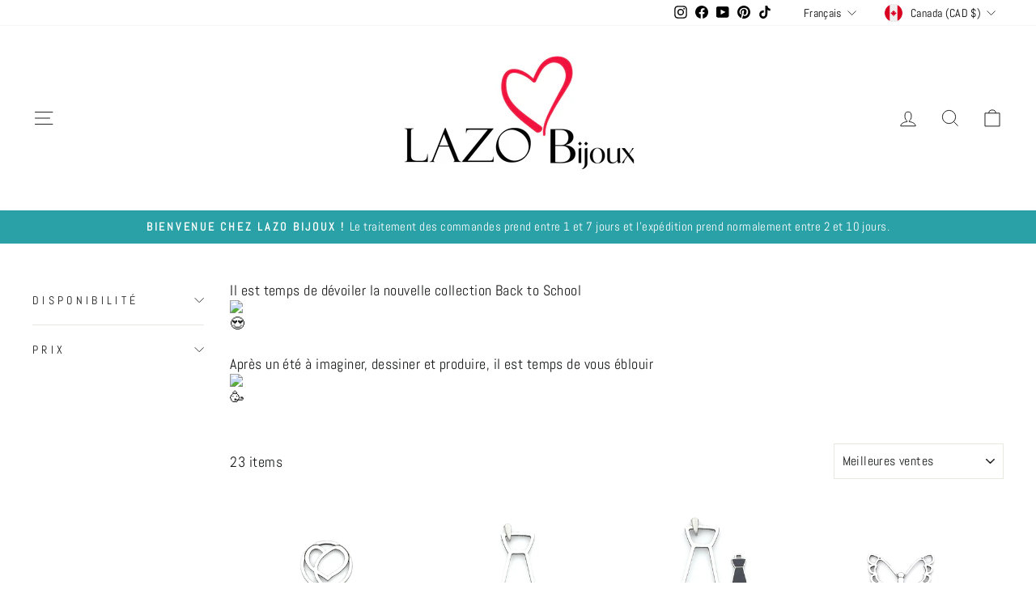

--- FILE ---
content_type: text/html; charset=utf-8
request_url: https://www.lazobijoux.com/collections/2021-back-to-school-new-collection
body_size: 32099
content:
<!doctype html>
<html class="no-js" lang="fr" dir="ltr">
<head>
  <meta charset="utf-8">
  <meta http-equiv="X-UA-Compatible" content="IE=edge,chrome=1">
  <meta name="viewport" content="width=device-width,initial-scale=1">
  <meta name="theme-color" content="#2aa0a7">
  <link rel="canonical" href="https://www.lazobijoux.com/collections/2021-back-to-school-new-collection">
  <link rel="preconnect" href="https://cdn.shopify.com" crossorigin>
  <link rel="preconnect" href="https://fonts.shopifycdn.com" crossorigin>
  <link rel="dns-prefetch" href="https://productreviews.shopifycdn.com">
  <link rel="dns-prefetch" href="https://ajax.googleapis.com">
  <link rel="dns-prefetch" href="https://maps.googleapis.com">
  <link rel="dns-prefetch" href="https://maps.gstatic.com"><link rel="shortcut icon" href="//www.lazobijoux.com/cdn/shop/files/favicon-32x32_32x32.png?v=1708196974" type="image/png" /><title>Retour à l&#39;école! - 2021
&ndash; LAZO Bijoux
</title>
<meta name="description" content="Il est temps de dévoiler la nouvelle collection Back to School Après un été à imaginer, dessiner et produire, il est temps de vous éblouir"><meta property="og:site_name" content="LAZO Bijoux">
  <meta property="og:url" content="https://www.lazobijoux.com/collections/2021-back-to-school-new-collection">
  <meta property="og:title" content="Retour à l&#39;école! - 2021">
  <meta property="og:type" content="website">
  <meta property="og:description" content="Il est temps de dévoiler la nouvelle collection Back to School Après un été à imaginer, dessiner et produire, il est temps de vous éblouir"><meta property="og:image" content="http://www.lazobijoux.com/cdn/shop/files/LAZO_Bijoux_LOGO_300_DPI_7268df91-ee2e-493f-ad8a-f532cc7202dd.jpg?v=1685237686">
    <meta property="og:image:secure_url" content="https://www.lazobijoux.com/cdn/shop/files/LAZO_Bijoux_LOGO_300_DPI_7268df91-ee2e-493f-ad8a-f532cc7202dd.jpg?v=1685237686">
    <meta property="og:image:width" content="1347">
    <meta property="og:image:height" content="730"><meta name="twitter:site" content="@">
  <meta name="twitter:card" content="summary_large_image">
  <meta name="twitter:title" content="Retour à l&#39;école! - 2021">
  <meta name="twitter:description" content="Il est temps de dévoiler la nouvelle collection Back to School Après un été à imaginer, dessiner et produire, il est temps de vous éblouir">
<style data-shopify>@font-face {
  font-family: Abel;
  font-weight: 400;
  font-style: normal;
  font-display: swap;
  src: url("//www.lazobijoux.com/cdn/fonts/abel/abel_n4.0254805ccf79872a96d53996a984f2b9039f9995.woff2") format("woff2"),
       url("//www.lazobijoux.com/cdn/fonts/abel/abel_n4.635ebaebd760542724b79271de73bae7c2091173.woff") format("woff");
}

  @font-face {
  font-family: Abel;
  font-weight: 400;
  font-style: normal;
  font-display: swap;
  src: url("//www.lazobijoux.com/cdn/fonts/abel/abel_n4.0254805ccf79872a96d53996a984f2b9039f9995.woff2") format("woff2"),
       url("//www.lazobijoux.com/cdn/fonts/abel/abel_n4.635ebaebd760542724b79271de73bae7c2091173.woff") format("woff");
}


  
  
  
</style><link href="//www.lazobijoux.com/cdn/shop/t/36/assets/theme.css?v=135251238411522209631732672398" rel="stylesheet" type="text/css" media="all" />
<style data-shopify>:root {
    --typeHeaderPrimary: Abel;
    --typeHeaderFallback: sans-serif;
    --typeHeaderSize: 36px;
    --typeHeaderWeight: 400;
    --typeHeaderLineHeight: 1;
    --typeHeaderSpacing: 0.0em;

    --typeBasePrimary:Abel;
    --typeBaseFallback:sans-serif;
    --typeBaseSize: 18px;
    --typeBaseWeight: 400;
    --typeBaseSpacing: 0.025em;
    --typeBaseLineHeight: 1.4;
    --typeBaselineHeightMinus01: 1.3;

    --typeCollectionTitle: 20px;

    --iconWeight: 2px;
    --iconLinecaps: miter;

    
        --buttonRadius: 0;
    

    --colorGridOverlayOpacity: 0.1;
    }

    .placeholder-content {
    background-image: linear-gradient(100deg, #ffffff 40%, #f7f7f7 63%, #ffffff 79%);
    }</style><script>
    document.documentElement.className = document.documentElement.className.replace('no-js', 'js');

    window.theme = window.theme || {};
    theme.routes = {
      home: "/",
      cart: "/cart.js",
      cartPage: "/cart",
      cartAdd: "/cart/add.js",
      cartChange: "/cart/change.js",
      search: "/search",
      predictiveSearch: "/search/suggest"
    };
    theme.strings = {
      soldOut: "Épuisé",
      unavailable: "Non disponible",
      inStockLabel: "En stock",
      oneStockLabel: "[count] en stock",
      otherStockLabel: "[count] en stock",
      willNotShipUntil: "Sera expédié après [date]",
      willBeInStockAfter: "Sera en stock à compter de [date]",
      waitingForStock: "En rupture de stock, expédition prochainement",
      savePrice: "Épargnez [saved_amount]",
      cartEmpty: "Votre panier est vide.",
      cartTermsConfirmation: "Vous devez accepter les termes et conditions de vente pour vérifier",
      searchCollections: "Collections",
      searchPages: "Pages",
      searchArticles: "Des articles",
      productFrom: "À partir de ",
      maxQuantity: "Vous ne pouvez avoir que [quantity] de [title] dans votre panier."
    };
    theme.settings = {
      cartType: "drawer",
      isCustomerTemplate: false,
      moneyFormat: "\u003cspan class=money\u003e${{amount}}\u003c\/span\u003e",
      saveType: "dollar",
      productImageSize: "natural",
      productImageCover: false,
      predictiveSearch: true,
      predictiveSearchType: null,
      predictiveSearchVendor: false,
      predictiveSearchPrice: false,
      quickView: true,
      themeName: 'Impulse',
      themeVersion: "7.5.2"
    };
  </script>

  <script>window.performance && window.performance.mark && window.performance.mark('shopify.content_for_header.start');</script><meta name="google-site-verification" content="mxODEOzhwpIG-dLuFQp1tI9YL0wXm_2u0NikyYtvfUw">
<meta id="shopify-digital-wallet" name="shopify-digital-wallet" content="/6988988467/digital_wallets/dialog">
<meta name="shopify-checkout-api-token" content="2eec095464cee8d5b52cb7660eaa6320">
<meta id="in-context-paypal-metadata" data-shop-id="6988988467" data-venmo-supported="false" data-environment="production" data-locale="fr_FR" data-paypal-v4="true" data-currency="CAD">
<link rel="alternate" type="application/atom+xml" title="Feed" href="/collections/2021-back-to-school-new-collection.atom" />
<link rel="alternate" hreflang="x-default" href="https://www.lazobijoux.com/collections/2021-back-to-school-new-collection">
<link rel="alternate" hreflang="fr" href="https://www.lazobijoux.com/collections/2021-back-to-school-new-collection">
<link rel="alternate" hreflang="en" href="https://www.lazobijoux.com/en/collections/2021-back-to-school-new-collection">
<link rel="alternate" type="application/json+oembed" href="https://www.lazobijoux.com/collections/2021-back-to-school-new-collection.oembed">
<script async="async" src="/checkouts/internal/preloads.js?locale=fr-CA"></script>
<link rel="preconnect" href="https://shop.app" crossorigin="anonymous">
<script async="async" src="https://shop.app/checkouts/internal/preloads.js?locale=fr-CA&shop_id=6988988467" crossorigin="anonymous"></script>
<script id="apple-pay-shop-capabilities" type="application/json">{"shopId":6988988467,"countryCode":"CA","currencyCode":"CAD","merchantCapabilities":["supports3DS"],"merchantId":"gid:\/\/shopify\/Shop\/6988988467","merchantName":"LAZO Bijoux","requiredBillingContactFields":["postalAddress","email","phone"],"requiredShippingContactFields":["postalAddress","email","phone"],"shippingType":"shipping","supportedNetworks":["visa","masterCard","amex","discover","interac","jcb"],"total":{"type":"pending","label":"LAZO Bijoux","amount":"1.00"},"shopifyPaymentsEnabled":true,"supportsSubscriptions":true}</script>
<script id="shopify-features" type="application/json">{"accessToken":"2eec095464cee8d5b52cb7660eaa6320","betas":["rich-media-storefront-analytics"],"domain":"www.lazobijoux.com","predictiveSearch":true,"shopId":6988988467,"locale":"fr"}</script>
<script>var Shopify = Shopify || {};
Shopify.shop = "fluxx-bijoux.myshopify.com";
Shopify.locale = "fr";
Shopify.currency = {"active":"CAD","rate":"1.0"};
Shopify.country = "CA";
Shopify.theme = {"name":"Impulse - version 7 - 29 novembre 2024","id":130904424535,"schema_name":"Impulse","schema_version":"7.5.2","theme_store_id":857,"role":"main"};
Shopify.theme.handle = "null";
Shopify.theme.style = {"id":null,"handle":null};
Shopify.cdnHost = "www.lazobijoux.com/cdn";
Shopify.routes = Shopify.routes || {};
Shopify.routes.root = "/";</script>
<script type="module">!function(o){(o.Shopify=o.Shopify||{}).modules=!0}(window);</script>
<script>!function(o){function n(){var o=[];function n(){o.push(Array.prototype.slice.apply(arguments))}return n.q=o,n}var t=o.Shopify=o.Shopify||{};t.loadFeatures=n(),t.autoloadFeatures=n()}(window);</script>
<script>
  window.ShopifyPay = window.ShopifyPay || {};
  window.ShopifyPay.apiHost = "shop.app\/pay";
  window.ShopifyPay.redirectState = null;
</script>
<script id="shop-js-analytics" type="application/json">{"pageType":"collection"}</script>
<script defer="defer" async type="module" src="//www.lazobijoux.com/cdn/shopifycloud/shop-js/modules/v2/client.init-shop-cart-sync_DyYWCJny.fr.esm.js"></script>
<script defer="defer" async type="module" src="//www.lazobijoux.com/cdn/shopifycloud/shop-js/modules/v2/chunk.common_BDBm0ZZC.esm.js"></script>
<script type="module">
  await import("//www.lazobijoux.com/cdn/shopifycloud/shop-js/modules/v2/client.init-shop-cart-sync_DyYWCJny.fr.esm.js");
await import("//www.lazobijoux.com/cdn/shopifycloud/shop-js/modules/v2/chunk.common_BDBm0ZZC.esm.js");

  window.Shopify.SignInWithShop?.initShopCartSync?.({"fedCMEnabled":true,"windoidEnabled":true});

</script>
<script>
  window.Shopify = window.Shopify || {};
  if (!window.Shopify.featureAssets) window.Shopify.featureAssets = {};
  window.Shopify.featureAssets['shop-js'] = {"shop-cart-sync":["modules/v2/client.shop-cart-sync_B_Bw5PRo.fr.esm.js","modules/v2/chunk.common_BDBm0ZZC.esm.js"],"init-fed-cm":["modules/v2/client.init-fed-cm_-pdRnAOg.fr.esm.js","modules/v2/chunk.common_BDBm0ZZC.esm.js"],"init-windoid":["modules/v2/client.init-windoid_DnYlFG1h.fr.esm.js","modules/v2/chunk.common_BDBm0ZZC.esm.js"],"shop-cash-offers":["modules/v2/client.shop-cash-offers_C5kHJTSN.fr.esm.js","modules/v2/chunk.common_BDBm0ZZC.esm.js","modules/v2/chunk.modal_CtqKD1z8.esm.js"],"shop-button":["modules/v2/client.shop-button_mcpRJFuh.fr.esm.js","modules/v2/chunk.common_BDBm0ZZC.esm.js"],"init-shop-email-lookup-coordinator":["modules/v2/client.init-shop-email-lookup-coordinator_BCzilhpw.fr.esm.js","modules/v2/chunk.common_BDBm0ZZC.esm.js"],"shop-toast-manager":["modules/v2/client.shop-toast-manager_C_QXj6h0.fr.esm.js","modules/v2/chunk.common_BDBm0ZZC.esm.js"],"shop-login-button":["modules/v2/client.shop-login-button_BEQFZ84Y.fr.esm.js","modules/v2/chunk.common_BDBm0ZZC.esm.js","modules/v2/chunk.modal_CtqKD1z8.esm.js"],"avatar":["modules/v2/client.avatar_BTnouDA3.fr.esm.js"],"init-shop-cart-sync":["modules/v2/client.init-shop-cart-sync_DyYWCJny.fr.esm.js","modules/v2/chunk.common_BDBm0ZZC.esm.js"],"pay-button":["modules/v2/client.pay-button_DsS5m06H.fr.esm.js","modules/v2/chunk.common_BDBm0ZZC.esm.js"],"init-shop-for-new-customer-accounts":["modules/v2/client.init-shop-for-new-customer-accounts_BFJXT-UG.fr.esm.js","modules/v2/client.shop-login-button_BEQFZ84Y.fr.esm.js","modules/v2/chunk.common_BDBm0ZZC.esm.js","modules/v2/chunk.modal_CtqKD1z8.esm.js"],"init-customer-accounts-sign-up":["modules/v2/client.init-customer-accounts-sign-up_QowAcxX2.fr.esm.js","modules/v2/client.shop-login-button_BEQFZ84Y.fr.esm.js","modules/v2/chunk.common_BDBm0ZZC.esm.js","modules/v2/chunk.modal_CtqKD1z8.esm.js"],"shop-follow-button":["modules/v2/client.shop-follow-button_9fzI0NJX.fr.esm.js","modules/v2/chunk.common_BDBm0ZZC.esm.js","modules/v2/chunk.modal_CtqKD1z8.esm.js"],"checkout-modal":["modules/v2/client.checkout-modal_DHwrZ6kr.fr.esm.js","modules/v2/chunk.common_BDBm0ZZC.esm.js","modules/v2/chunk.modal_CtqKD1z8.esm.js"],"init-customer-accounts":["modules/v2/client.init-customer-accounts_BBfGV8Xt.fr.esm.js","modules/v2/client.shop-login-button_BEQFZ84Y.fr.esm.js","modules/v2/chunk.common_BDBm0ZZC.esm.js","modules/v2/chunk.modal_CtqKD1z8.esm.js"],"lead-capture":["modules/v2/client.lead-capture_BFlE4x9y.fr.esm.js","modules/v2/chunk.common_BDBm0ZZC.esm.js","modules/v2/chunk.modal_CtqKD1z8.esm.js"],"shop-login":["modules/v2/client.shop-login_C8y8Opox.fr.esm.js","modules/v2/chunk.common_BDBm0ZZC.esm.js","modules/v2/chunk.modal_CtqKD1z8.esm.js"],"payment-terms":["modules/v2/client.payment-terms_DoIedF_y.fr.esm.js","modules/v2/chunk.common_BDBm0ZZC.esm.js","modules/v2/chunk.modal_CtqKD1z8.esm.js"]};
</script>
<script>(function() {
  var isLoaded = false;
  function asyncLoad() {
    if (isLoaded) return;
    isLoaded = true;
    var urls = ["https:\/\/cdn.judge.me\/checkout_comment.js?shop=fluxx-bijoux.myshopify.com","https:\/\/gtranslate.io\/shopify\/gtranslate.js?shop=fluxx-bijoux.myshopify.com","https:\/\/cdn.nfcube.com\/instafeed-1d9d13b30248d9f63184939d2e35ebb0.js?shop=fluxx-bijoux.myshopify.com","\/\/sfo2.digitaloceanspaces.com\/woohoo\/public\/script\/21702\/script.js?1759278312\u0026shop=fluxx-bijoux.myshopify.com"];
    for (var i = 0; i < urls.length; i++) {
      var s = document.createElement('script');
      s.type = 'text/javascript';
      s.async = true;
      s.src = urls[i];
      var x = document.getElementsByTagName('script')[0];
      x.parentNode.insertBefore(s, x);
    }
  };
  if(window.attachEvent) {
    window.attachEvent('onload', asyncLoad);
  } else {
    window.addEventListener('load', asyncLoad, false);
  }
})();</script>
<script id="__st">var __st={"a":6988988467,"offset":-18000,"reqid":"a5e43dd1-e204-4e82-82b1-d433cc4a6c52-1768857257","pageurl":"www.lazobijoux.com\/collections\/2021-back-to-school-new-collection","u":"9809e623ac35","p":"collection","rtyp":"collection","rid":261499781207};</script>
<script>window.ShopifyPaypalV4VisibilityTracking = true;</script>
<script id="captcha-bootstrap">!function(){'use strict';const t='contact',e='account',n='new_comment',o=[[t,t],['blogs',n],['comments',n],[t,'customer']],c=[[e,'customer_login'],[e,'guest_login'],[e,'recover_customer_password'],[e,'create_customer']],r=t=>t.map((([t,e])=>`form[action*='/${t}']:not([data-nocaptcha='true']) input[name='form_type'][value='${e}']`)).join(','),a=t=>()=>t?[...document.querySelectorAll(t)].map((t=>t.form)):[];function s(){const t=[...o],e=r(t);return a(e)}const i='password',u='form_key',d=['recaptcha-v3-token','g-recaptcha-response','h-captcha-response',i],f=()=>{try{return window.sessionStorage}catch{return}},m='__shopify_v',_=t=>t.elements[u];function p(t,e,n=!1){try{const o=window.sessionStorage,c=JSON.parse(o.getItem(e)),{data:r}=function(t){const{data:e,action:n}=t;return t[m]||n?{data:e,action:n}:{data:t,action:n}}(c);for(const[e,n]of Object.entries(r))t.elements[e]&&(t.elements[e].value=n);n&&o.removeItem(e)}catch(o){console.error('form repopulation failed',{error:o})}}const l='form_type',E='cptcha';function T(t){t.dataset[E]=!0}const w=window,h=w.document,L='Shopify',v='ce_forms',y='captcha';let A=!1;((t,e)=>{const n=(g='f06e6c50-85a8-45c8-87d0-21a2b65856fe',I='https://cdn.shopify.com/shopifycloud/storefront-forms-hcaptcha/ce_storefront_forms_captcha_hcaptcha.v1.5.2.iife.js',D={infoText:'Protégé par hCaptcha',privacyText:'Confidentialité',termsText:'Conditions'},(t,e,n)=>{const o=w[L][v],c=o.bindForm;if(c)return c(t,g,e,D).then(n);var r;o.q.push([[t,g,e,D],n]),r=I,A||(h.body.append(Object.assign(h.createElement('script'),{id:'captcha-provider',async:!0,src:r})),A=!0)});var g,I,D;w[L]=w[L]||{},w[L][v]=w[L][v]||{},w[L][v].q=[],w[L][y]=w[L][y]||{},w[L][y].protect=function(t,e){n(t,void 0,e),T(t)},Object.freeze(w[L][y]),function(t,e,n,w,h,L){const[v,y,A,g]=function(t,e,n){const i=e?o:[],u=t?c:[],d=[...i,...u],f=r(d),m=r(i),_=r(d.filter((([t,e])=>n.includes(e))));return[a(f),a(m),a(_),s()]}(w,h,L),I=t=>{const e=t.target;return e instanceof HTMLFormElement?e:e&&e.form},D=t=>v().includes(t);t.addEventListener('submit',(t=>{const e=I(t);if(!e)return;const n=D(e)&&!e.dataset.hcaptchaBound&&!e.dataset.recaptchaBound,o=_(e),c=g().includes(e)&&(!o||!o.value);(n||c)&&t.preventDefault(),c&&!n&&(function(t){try{if(!f())return;!function(t){const e=f();if(!e)return;const n=_(t);if(!n)return;const o=n.value;o&&e.removeItem(o)}(t);const e=Array.from(Array(32),(()=>Math.random().toString(36)[2])).join('');!function(t,e){_(t)||t.append(Object.assign(document.createElement('input'),{type:'hidden',name:u})),t.elements[u].value=e}(t,e),function(t,e){const n=f();if(!n)return;const o=[...t.querySelectorAll(`input[type='${i}']`)].map((({name:t})=>t)),c=[...d,...o],r={};for(const[a,s]of new FormData(t).entries())c.includes(a)||(r[a]=s);n.setItem(e,JSON.stringify({[m]:1,action:t.action,data:r}))}(t,e)}catch(e){console.error('failed to persist form',e)}}(e),e.submit())}));const S=(t,e)=>{t&&!t.dataset[E]&&(n(t,e.some((e=>e===t))),T(t))};for(const o of['focusin','change'])t.addEventListener(o,(t=>{const e=I(t);D(e)&&S(e,y())}));const B=e.get('form_key'),M=e.get(l),P=B&&M;t.addEventListener('DOMContentLoaded',(()=>{const t=y();if(P)for(const e of t)e.elements[l].value===M&&p(e,B);[...new Set([...A(),...v().filter((t=>'true'===t.dataset.shopifyCaptcha))])].forEach((e=>S(e,t)))}))}(h,new URLSearchParams(w.location.search),n,t,e,['guest_login'])})(!0,!0)}();</script>
<script integrity="sha256-4kQ18oKyAcykRKYeNunJcIwy7WH5gtpwJnB7kiuLZ1E=" data-source-attribution="shopify.loadfeatures" defer="defer" src="//www.lazobijoux.com/cdn/shopifycloud/storefront/assets/storefront/load_feature-a0a9edcb.js" crossorigin="anonymous"></script>
<script crossorigin="anonymous" defer="defer" src="//www.lazobijoux.com/cdn/shopifycloud/storefront/assets/shopify_pay/storefront-65b4c6d7.js?v=20250812"></script>
<script data-source-attribution="shopify.dynamic_checkout.dynamic.init">var Shopify=Shopify||{};Shopify.PaymentButton=Shopify.PaymentButton||{isStorefrontPortableWallets:!0,init:function(){window.Shopify.PaymentButton.init=function(){};var t=document.createElement("script");t.src="https://www.lazobijoux.com/cdn/shopifycloud/portable-wallets/latest/portable-wallets.fr.js",t.type="module",document.head.appendChild(t)}};
</script>
<script data-source-attribution="shopify.dynamic_checkout.buyer_consent">
  function portableWalletsHideBuyerConsent(e){var t=document.getElementById("shopify-buyer-consent"),n=document.getElementById("shopify-subscription-policy-button");t&&n&&(t.classList.add("hidden"),t.setAttribute("aria-hidden","true"),n.removeEventListener("click",e))}function portableWalletsShowBuyerConsent(e){var t=document.getElementById("shopify-buyer-consent"),n=document.getElementById("shopify-subscription-policy-button");t&&n&&(t.classList.remove("hidden"),t.removeAttribute("aria-hidden"),n.addEventListener("click",e))}window.Shopify?.PaymentButton&&(window.Shopify.PaymentButton.hideBuyerConsent=portableWalletsHideBuyerConsent,window.Shopify.PaymentButton.showBuyerConsent=portableWalletsShowBuyerConsent);
</script>
<script data-source-attribution="shopify.dynamic_checkout.cart.bootstrap">document.addEventListener("DOMContentLoaded",(function(){function t(){return document.querySelector("shopify-accelerated-checkout-cart, shopify-accelerated-checkout")}if(t())Shopify.PaymentButton.init();else{new MutationObserver((function(e,n){t()&&(Shopify.PaymentButton.init(),n.disconnect())})).observe(document.body,{childList:!0,subtree:!0})}}));
</script>
<link id="shopify-accelerated-checkout-styles" rel="stylesheet" media="screen" href="https://www.lazobijoux.com/cdn/shopifycloud/portable-wallets/latest/accelerated-checkout-backwards-compat.css" crossorigin="anonymous">
<style id="shopify-accelerated-checkout-cart">
        #shopify-buyer-consent {
  margin-top: 1em;
  display: inline-block;
  width: 100%;
}

#shopify-buyer-consent.hidden {
  display: none;
}

#shopify-subscription-policy-button {
  background: none;
  border: none;
  padding: 0;
  text-decoration: underline;
  font-size: inherit;
  cursor: pointer;
}

#shopify-subscription-policy-button::before {
  box-shadow: none;
}

      </style>

<script>window.performance && window.performance.mark && window.performance.mark('shopify.content_for_header.end');</script>

  <script src="//www.lazobijoux.com/cdn/shop/t/36/assets/vendor-scripts-v11.js" defer="defer"></script><link rel="stylesheet" href="//www.lazobijoux.com/cdn/shop/t/36/assets/country-flags.css"><script src="//www.lazobijoux.com/cdn/shop/t/36/assets/theme.js?v=5752361098415077631732672382" defer="defer"></script>
<link href="https://monorail-edge.shopifysvc.com" rel="dns-prefetch">
<script>(function(){if ("sendBeacon" in navigator && "performance" in window) {try {var session_token_from_headers = performance.getEntriesByType('navigation')[0].serverTiming.find(x => x.name == '_s').description;} catch {var session_token_from_headers = undefined;}var session_cookie_matches = document.cookie.match(/_shopify_s=([^;]*)/);var session_token_from_cookie = session_cookie_matches && session_cookie_matches.length === 2 ? session_cookie_matches[1] : "";var session_token = session_token_from_headers || session_token_from_cookie || "";function handle_abandonment_event(e) {var entries = performance.getEntries().filter(function(entry) {return /monorail-edge.shopifysvc.com/.test(entry.name);});if (!window.abandonment_tracked && entries.length === 0) {window.abandonment_tracked = true;var currentMs = Date.now();var navigation_start = performance.timing.navigationStart;var payload = {shop_id: 6988988467,url: window.location.href,navigation_start,duration: currentMs - navigation_start,session_token,page_type: "collection"};window.navigator.sendBeacon("https://monorail-edge.shopifysvc.com/v1/produce", JSON.stringify({schema_id: "online_store_buyer_site_abandonment/1.1",payload: payload,metadata: {event_created_at_ms: currentMs,event_sent_at_ms: currentMs}}));}}window.addEventListener('pagehide', handle_abandonment_event);}}());</script>
<script id="web-pixels-manager-setup">(function e(e,d,r,n,o){if(void 0===o&&(o={}),!Boolean(null===(a=null===(i=window.Shopify)||void 0===i?void 0:i.analytics)||void 0===a?void 0:a.replayQueue)){var i,a;window.Shopify=window.Shopify||{};var t=window.Shopify;t.analytics=t.analytics||{};var s=t.analytics;s.replayQueue=[],s.publish=function(e,d,r){return s.replayQueue.push([e,d,r]),!0};try{self.performance.mark("wpm:start")}catch(e){}var l=function(){var e={modern:/Edge?\/(1{2}[4-9]|1[2-9]\d|[2-9]\d{2}|\d{4,})\.\d+(\.\d+|)|Firefox\/(1{2}[4-9]|1[2-9]\d|[2-9]\d{2}|\d{4,})\.\d+(\.\d+|)|Chrom(ium|e)\/(9{2}|\d{3,})\.\d+(\.\d+|)|(Maci|X1{2}).+ Version\/(15\.\d+|(1[6-9]|[2-9]\d|\d{3,})\.\d+)([,.]\d+|)( \(\w+\)|)( Mobile\/\w+|) Safari\/|Chrome.+OPR\/(9{2}|\d{3,})\.\d+\.\d+|(CPU[ +]OS|iPhone[ +]OS|CPU[ +]iPhone|CPU IPhone OS|CPU iPad OS)[ +]+(15[._]\d+|(1[6-9]|[2-9]\d|\d{3,})[._]\d+)([._]\d+|)|Android:?[ /-](13[3-9]|1[4-9]\d|[2-9]\d{2}|\d{4,})(\.\d+|)(\.\d+|)|Android.+Firefox\/(13[5-9]|1[4-9]\d|[2-9]\d{2}|\d{4,})\.\d+(\.\d+|)|Android.+Chrom(ium|e)\/(13[3-9]|1[4-9]\d|[2-9]\d{2}|\d{4,})\.\d+(\.\d+|)|SamsungBrowser\/([2-9]\d|\d{3,})\.\d+/,legacy:/Edge?\/(1[6-9]|[2-9]\d|\d{3,})\.\d+(\.\d+|)|Firefox\/(5[4-9]|[6-9]\d|\d{3,})\.\d+(\.\d+|)|Chrom(ium|e)\/(5[1-9]|[6-9]\d|\d{3,})\.\d+(\.\d+|)([\d.]+$|.*Safari\/(?![\d.]+ Edge\/[\d.]+$))|(Maci|X1{2}).+ Version\/(10\.\d+|(1[1-9]|[2-9]\d|\d{3,})\.\d+)([,.]\d+|)( \(\w+\)|)( Mobile\/\w+|) Safari\/|Chrome.+OPR\/(3[89]|[4-9]\d|\d{3,})\.\d+\.\d+|(CPU[ +]OS|iPhone[ +]OS|CPU[ +]iPhone|CPU IPhone OS|CPU iPad OS)[ +]+(10[._]\d+|(1[1-9]|[2-9]\d|\d{3,})[._]\d+)([._]\d+|)|Android:?[ /-](13[3-9]|1[4-9]\d|[2-9]\d{2}|\d{4,})(\.\d+|)(\.\d+|)|Mobile Safari.+OPR\/([89]\d|\d{3,})\.\d+\.\d+|Android.+Firefox\/(13[5-9]|1[4-9]\d|[2-9]\d{2}|\d{4,})\.\d+(\.\d+|)|Android.+Chrom(ium|e)\/(13[3-9]|1[4-9]\d|[2-9]\d{2}|\d{4,})\.\d+(\.\d+|)|Android.+(UC? ?Browser|UCWEB|U3)[ /]?(15\.([5-9]|\d{2,})|(1[6-9]|[2-9]\d|\d{3,})\.\d+)\.\d+|SamsungBrowser\/(5\.\d+|([6-9]|\d{2,})\.\d+)|Android.+MQ{2}Browser\/(14(\.(9|\d{2,})|)|(1[5-9]|[2-9]\d|\d{3,})(\.\d+|))(\.\d+|)|K[Aa][Ii]OS\/(3\.\d+|([4-9]|\d{2,})\.\d+)(\.\d+|)/},d=e.modern,r=e.legacy,n=navigator.userAgent;return n.match(d)?"modern":n.match(r)?"legacy":"unknown"}(),u="modern"===l?"modern":"legacy",c=(null!=n?n:{modern:"",legacy:""})[u],f=function(e){return[e.baseUrl,"/wpm","/b",e.hashVersion,"modern"===e.buildTarget?"m":"l",".js"].join("")}({baseUrl:d,hashVersion:r,buildTarget:u}),m=function(e){var d=e.version,r=e.bundleTarget,n=e.surface,o=e.pageUrl,i=e.monorailEndpoint;return{emit:function(e){var a=e.status,t=e.errorMsg,s=(new Date).getTime(),l=JSON.stringify({metadata:{event_sent_at_ms:s},events:[{schema_id:"web_pixels_manager_load/3.1",payload:{version:d,bundle_target:r,page_url:o,status:a,surface:n,error_msg:t},metadata:{event_created_at_ms:s}}]});if(!i)return console&&console.warn&&console.warn("[Web Pixels Manager] No Monorail endpoint provided, skipping logging."),!1;try{return self.navigator.sendBeacon.bind(self.navigator)(i,l)}catch(e){}var u=new XMLHttpRequest;try{return u.open("POST",i,!0),u.setRequestHeader("Content-Type","text/plain"),u.send(l),!0}catch(e){return console&&console.warn&&console.warn("[Web Pixels Manager] Got an unhandled error while logging to Monorail."),!1}}}}({version:r,bundleTarget:l,surface:e.surface,pageUrl:self.location.href,monorailEndpoint:e.monorailEndpoint});try{o.browserTarget=l,function(e){var d=e.src,r=e.async,n=void 0===r||r,o=e.onload,i=e.onerror,a=e.sri,t=e.scriptDataAttributes,s=void 0===t?{}:t,l=document.createElement("script"),u=document.querySelector("head"),c=document.querySelector("body");if(l.async=n,l.src=d,a&&(l.integrity=a,l.crossOrigin="anonymous"),s)for(var f in s)if(Object.prototype.hasOwnProperty.call(s,f))try{l.dataset[f]=s[f]}catch(e){}if(o&&l.addEventListener("load",o),i&&l.addEventListener("error",i),u)u.appendChild(l);else{if(!c)throw new Error("Did not find a head or body element to append the script");c.appendChild(l)}}({src:f,async:!0,onload:function(){if(!function(){var e,d;return Boolean(null===(d=null===(e=window.Shopify)||void 0===e?void 0:e.analytics)||void 0===d?void 0:d.initialized)}()){var d=window.webPixelsManager.init(e)||void 0;if(d){var r=window.Shopify.analytics;r.replayQueue.forEach((function(e){var r=e[0],n=e[1],o=e[2];d.publishCustomEvent(r,n,o)})),r.replayQueue=[],r.publish=d.publishCustomEvent,r.visitor=d.visitor,r.initialized=!0}}},onerror:function(){return m.emit({status:"failed",errorMsg:"".concat(f," has failed to load")})},sri:function(e){var d=/^sha384-[A-Za-z0-9+/=]+$/;return"string"==typeof e&&d.test(e)}(c)?c:"",scriptDataAttributes:o}),m.emit({status:"loading"})}catch(e){m.emit({status:"failed",errorMsg:(null==e?void 0:e.message)||"Unknown error"})}}})({shopId: 6988988467,storefrontBaseUrl: "https://www.lazobijoux.com",extensionsBaseUrl: "https://extensions.shopifycdn.com/cdn/shopifycloud/web-pixels-manager",monorailEndpoint: "https://monorail-edge.shopifysvc.com/unstable/produce_batch",surface: "storefront-renderer",enabledBetaFlags: ["2dca8a86"],webPixelsConfigList: [{"id":"351567959","configuration":"{\"config\":\"{\\\"pixel_id\\\":\\\"G-3R441V1VS9\\\",\\\"target_country\\\":\\\"CA\\\",\\\"gtag_events\\\":[{\\\"type\\\":\\\"begin_checkout\\\",\\\"action_label\\\":\\\"G-3R441V1VS9\\\"},{\\\"type\\\":\\\"search\\\",\\\"action_label\\\":\\\"G-3R441V1VS9\\\"},{\\\"type\\\":\\\"view_item\\\",\\\"action_label\\\":[\\\"G-3R441V1VS9\\\",\\\"MC-7K9R5DHFZF\\\"]},{\\\"type\\\":\\\"purchase\\\",\\\"action_label\\\":[\\\"G-3R441V1VS9\\\",\\\"MC-7K9R5DHFZF\\\"]},{\\\"type\\\":\\\"page_view\\\",\\\"action_label\\\":[\\\"G-3R441V1VS9\\\",\\\"MC-7K9R5DHFZF\\\"]},{\\\"type\\\":\\\"add_payment_info\\\",\\\"action_label\\\":\\\"G-3R441V1VS9\\\"},{\\\"type\\\":\\\"add_to_cart\\\",\\\"action_label\\\":\\\"G-3R441V1VS9\\\"}],\\\"enable_monitoring_mode\\\":false}\"}","eventPayloadVersion":"v1","runtimeContext":"OPEN","scriptVersion":"b2a88bafab3e21179ed38636efcd8a93","type":"APP","apiClientId":1780363,"privacyPurposes":[],"dataSharingAdjustments":{"protectedCustomerApprovalScopes":["read_customer_address","read_customer_email","read_customer_name","read_customer_personal_data","read_customer_phone"]}},{"id":"327942231","configuration":"{\"pixelCode\":\"C228JPCCBQR1KLAKCO30\"}","eventPayloadVersion":"v1","runtimeContext":"STRICT","scriptVersion":"22e92c2ad45662f435e4801458fb78cc","type":"APP","apiClientId":4383523,"privacyPurposes":["ANALYTICS","MARKETING","SALE_OF_DATA"],"dataSharingAdjustments":{"protectedCustomerApprovalScopes":["read_customer_address","read_customer_email","read_customer_name","read_customer_personal_data","read_customer_phone"]}},{"id":"135037015","configuration":"{\"pixel_id\":\"195051841592853\",\"pixel_type\":\"facebook_pixel\",\"metaapp_system_user_token\":\"-\"}","eventPayloadVersion":"v1","runtimeContext":"OPEN","scriptVersion":"ca16bc87fe92b6042fbaa3acc2fbdaa6","type":"APP","apiClientId":2329312,"privacyPurposes":["ANALYTICS","MARKETING","SALE_OF_DATA"],"dataSharingAdjustments":{"protectedCustomerApprovalScopes":["read_customer_address","read_customer_email","read_customer_name","read_customer_personal_data","read_customer_phone"]}},{"id":"54001751","configuration":"{\"tagID\":\"2614421836367\"}","eventPayloadVersion":"v1","runtimeContext":"STRICT","scriptVersion":"18031546ee651571ed29edbe71a3550b","type":"APP","apiClientId":3009811,"privacyPurposes":["ANALYTICS","MARKETING","SALE_OF_DATA"],"dataSharingAdjustments":{"protectedCustomerApprovalScopes":["read_customer_address","read_customer_email","read_customer_name","read_customer_personal_data","read_customer_phone"]}},{"id":"shopify-app-pixel","configuration":"{}","eventPayloadVersion":"v1","runtimeContext":"STRICT","scriptVersion":"0450","apiClientId":"shopify-pixel","type":"APP","privacyPurposes":["ANALYTICS","MARKETING"]},{"id":"shopify-custom-pixel","eventPayloadVersion":"v1","runtimeContext":"LAX","scriptVersion":"0450","apiClientId":"shopify-pixel","type":"CUSTOM","privacyPurposes":["ANALYTICS","MARKETING"]}],isMerchantRequest: false,initData: {"shop":{"name":"LAZO Bijoux","paymentSettings":{"currencyCode":"CAD"},"myshopifyDomain":"fluxx-bijoux.myshopify.com","countryCode":"CA","storefrontUrl":"https:\/\/www.lazobijoux.com"},"customer":null,"cart":null,"checkout":null,"productVariants":[],"purchasingCompany":null},},"https://www.lazobijoux.com/cdn","fcfee988w5aeb613cpc8e4bc33m6693e112",{"modern":"","legacy":""},{"shopId":"6988988467","storefrontBaseUrl":"https:\/\/www.lazobijoux.com","extensionBaseUrl":"https:\/\/extensions.shopifycdn.com\/cdn\/shopifycloud\/web-pixels-manager","surface":"storefront-renderer","enabledBetaFlags":"[\"2dca8a86\"]","isMerchantRequest":"false","hashVersion":"fcfee988w5aeb613cpc8e4bc33m6693e112","publish":"custom","events":"[[\"page_viewed\",{}],[\"collection_viewed\",{\"collection\":{\"id\":\"261499781207\",\"title\":\"Retour à l'école! - 2021\",\"productVariants\":[{\"price\":{\"amount\":39.99,\"currencyCode\":\"CAD\"},\"product\":{\"title\":\"KIT de PIÈCES - BACK to SCHOOL - Infinite HEART\",\"vendor\":\"FLUXX Bijoux\",\"id\":\"6591718588503\",\"untranslatedTitle\":\"KIT de PIÈCES - BACK to SCHOOL - Infinite HEART\",\"url\":\"\/products\/kit-of-parts-back-to-school-infinite-heart\",\"type\":\"RENTRÉE 2021\"},\"id\":\"39384345935959\",\"image\":{\"src\":\"\/\/www.lazobijoux.com\/cdn\/shop\/products\/KITdePIECES-COEURInfini_Clef.jpg?v=1630182100\"},\"sku\":null,\"title\":\"CLÉ\",\"untranslatedTitle\":\"KEY\"},{\"price\":{\"amount\":33.99,\"currencyCode\":\"CAD\"},\"product\":{\"title\":\"PIECE OUVERTE - RETOUR A L'ECOLE - CRAVATE \",\"vendor\":\"FLUXX Bijoux\/Jewelry\",\"id\":\"6591712362583\",\"untranslatedTitle\":\"PIECE OUVERTE - RETOUR A L'ECOLE - CRAVATE \",\"url\":\"\/products\/open-piece-back-to-school-tie\",\"type\":\"Lasso Modulable\"},\"id\":\"39384341184599\",\"image\":{\"src\":\"\/\/www.lazobijoux.com\/cdn\/shop\/products\/PIECEOUVERTE-CRAVATE.jpg?v=1630179222\"},\"sku\":\"\",\"title\":\"Default Title\",\"untranslatedTitle\":\"Default Title\"},{\"price\":{\"amount\":56.99,\"currencyCode\":\"CAD\"},\"product\":{\"title\":\"KIT de PIÈCES - RETOUR À L'ÉCOLE - CRAVATES\",\"vendor\":\"FLUXX Bijoux\",\"id\":\"6591711445079\",\"untranslatedTitle\":\"KIT de PIÈCES - RETOUR À L'ÉCOLE - CRAVATES\",\"url\":\"\/products\/kit-of-parts-back-to-school-ties-1\",\"type\":\"RENTRÉE 2021\"},\"id\":\"39384340824151\",\"image\":{\"src\":\"\/\/www.lazobijoux.com\/cdn\/shop\/products\/KITdePIECES-CRAVATES-Noire.jpg?v=1630179030\"},\"sku\":\"\",\"title\":\"NOIR\",\"untranslatedTitle\":\"BLACK\"},{\"price\":{\"amount\":56.99,\"currencyCode\":\"CAD\"},\"product\":{\"title\":\"KIT de PIÈCES - RENTRÉE SCOLAIRE - NANCY le PAPILLON\",\"vendor\":\"FLUXX Bijoux\",\"id\":\"6591690768471\",\"untranslatedTitle\":\"KIT de PIÈCES - RENTRÉE SCOLAIRE - NANCY le PAPILLON\",\"url\":\"\/products\/kit-of-parts-back-to-school-nancy-the-butterfly\",\"type\":\"RENTRÉE 2021\"},\"id\":\"39384309563479\",\"image\":{\"src\":\"\/\/www.lazobijoux.com\/cdn\/shop\/products\/KITdePIECES-PAPILLONSMauve.jpg?v=1630172411\"},\"sku\":null,\"title\":\"VIOLET\",\"untranslatedTitle\":\"PURPLE\"},{\"price\":{\"amount\":39.99,\"currencyCode\":\"CAD\"},\"product\":{\"title\":\"KIT de PIÈCES - BACK to SCHOOL - Funky STAR\",\"vendor\":\"FLUXX Bijoux\",\"id\":\"6591695454295\",\"untranslatedTitle\":\"KIT de PIÈCES - BACK to SCHOOL - Funky STAR\",\"url\":\"\/products\/kit-of-parts-back-to-school-funky-star\",\"type\":\"RENTRÉE 2021\"},\"id\":\"39384312741975\",\"image\":{\"src\":\"\/\/www.lazobijoux.com\/cdn\/shop\/products\/KITdePIECES-ETOILEAzteque.jpg?v=1630175248\"},\"sku\":\"\",\"title\":\"Default Title\",\"untranslatedTitle\":\"Default Title\"},{\"price\":{\"amount\":42.99,\"currencyCode\":\"CAD\"},\"product\":{\"title\":\"PENDENTIF - BACK to SCHOOL - Petit NANCY le PAPILLON\",\"vendor\":\"FLUXX Bijoux\",\"id\":\"6591692308567\",\"untranslatedTitle\":\"PENDENTIF - BACK to SCHOOL - Petit NANCY le PAPILLON\",\"url\":\"\/products\/pendant-back-to-school-small-nancy-the-butterfly\",\"type\":\"RENTRÉE 2021\"},\"id\":\"39384311136343\",\"image\":{\"src\":\"\/\/www.lazobijoux.com\/cdn\/shop\/products\/PENDENTIF-PetitsPapillons.jpg?v=1631407051\"},\"sku\":\"\",\"title\":\"TURQUOISE \u0026amp; VIOLET\",\"untranslatedTitle\":\"TURQUOISE \u0026 PURPLE\"},{\"price\":{\"amount\":33.99,\"currencyCode\":\"CAD\"},\"product\":{\"title\":\"PIECE OUVERTE - RENTRÉE - 1 \u0026amp; 3 ALVEOLES\",\"vendor\":\"FLUXX Bijoux\",\"id\":\"6591653970007\",\"untranslatedTitle\":\"PIECE OUVERTE - RENTRÉE - 1 \u0026amp; 3 ALVEOLES\",\"url\":\"\/products\/open-piece-back-to-school-1-3-alveoles\",\"type\":\"RENTRÉE 2021\"},\"id\":\"39384237867095\",\"image\":{\"src\":\"\/\/www.lazobijoux.com\/cdn\/shop\/products\/PIECEOUVERTE-1_3ALVEOLES.jpg?v=1630162727\"},\"sku\":null,\"title\":\"1 \u0026amp; 3 ALVÉOLES\",\"untranslatedTitle\":\"1 \u0026 3 ALVEOLES\"},{\"price\":{\"amount\":15.99,\"currencyCode\":\"CAD\"},\"product\":{\"title\":\"PENDENTIF - BACK to SCHOOL - Petite PLUME\",\"vendor\":\"FLUXX Bijoux\",\"id\":\"6591539642455\",\"untranslatedTitle\":\"PENDENTIF - BACK to SCHOOL - Petite PLUME\",\"url\":\"\/products\/pendant-back-to-school-small-feather\",\"type\":\"RENTRÉE 2021\"},\"id\":\"39384109318231\",\"image\":{\"src\":\"\/\/www.lazobijoux.com\/cdn\/shop\/products\/PENDENTIF-PetitePLUME.jpg?v=1630116734\"},\"sku\":\"\",\"title\":\"Default Title\",\"untranslatedTitle\":\"Default Title\"},{\"price\":{\"amount\":25.99,\"currencyCode\":\"CAD\"},\"product\":{\"title\":\"OPEN PIECE - BACK to SCHOOL - Infinite HEART \",\"vendor\":\"FLUXX Bijoux\/Jewelry\",\"id\":\"6591717081175\",\"untranslatedTitle\":\"OPEN PIECE - BACK to SCHOOL - Infinite HEART \",\"url\":\"\/products\/open-piece-back-to-school-infinite-heart\",\"type\":\"Lasso Modulable\"},\"id\":\"39384344920151\",\"image\":{\"src\":\"\/\/www.lazobijoux.com\/cdn\/shop\/products\/PIECEOUVERTE-COEURInfini.jpg?v=1630181491\"},\"sku\":\"\",\"title\":\"Default Title\",\"untranslatedTitle\":\"Default Title\"},{\"price\":{\"amount\":39.99,\"currencyCode\":\"CAD\"},\"product\":{\"title\":\"KIT de PIÈCES - BACK to SCHOOL - Inca SUN\",\"vendor\":\"FLUXX Bijoux\",\"id\":\"6591704793175\",\"untranslatedTitle\":\"KIT de PIÈCES - BACK to SCHOOL - Inca SUN\",\"url\":\"\/products\/kit-of-parts-back-to-school-inca-sun\",\"type\":\"RENTRÉE 2021\"},\"id\":\"39384328929367\",\"image\":{\"src\":\"\/\/www.lazobijoux.com\/cdn\/shop\/products\/KITdePIECES-SOLEILINCA.jpg?v=1630177064\"},\"sku\":\"\",\"title\":\"Default Title\",\"untranslatedTitle\":\"Default Title\"},{\"price\":{\"amount\":27.99,\"currencyCode\":\"CAD\"},\"product\":{\"title\":\"PIECE OUVERTE - RETOUR A L'ECOLE - NANCY LE PAPILLON\",\"vendor\":\"FLUXX Bijoux\",\"id\":\"6591692603479\",\"untranslatedTitle\":\"PIECE OUVERTE - RETOUR A L'ECOLE - NANCY LE PAPILLON\",\"url\":\"\/products\/open-piece-back-to-school-nancy-the-butterfly\",\"type\":\"RENTRÉE 2021\"},\"id\":\"39384311562327\",\"image\":{\"src\":\"\/\/www.lazobijoux.com\/cdn\/shop\/products\/OPENPIECE-PAPILLON.jpg?v=1630173347\"},\"sku\":\"\",\"title\":\"Default Title\",\"untranslatedTitle\":\"Default Title\"},{\"price\":{\"amount\":57.99,\"currencyCode\":\"CAD\"},\"product\":{\"title\":\"PENDENTIF - BACK to SCHOOL - Myrtilles \u0026amp; FEUILLE\",\"vendor\":\"FLUXX Bijoux\",\"id\":\"6591688671319\",\"untranslatedTitle\":\"PENDENTIF - BACK to SCHOOL - Myrtilles \u0026amp; FEUILLE\",\"url\":\"\/products\/pendant-back-to-school-blueberries-leaf\",\"type\":\"RENTRÉE 2021\"},\"id\":\"39384306712663\",\"image\":{\"src\":\"\/\/www.lazobijoux.com\/cdn\/shop\/products\/PENDENTIF-Feuille_BleuetsBleu_Paillettes.jpg?v=1630171383\"},\"sku\":null,\"title\":\"Bleuets \u0026amp; FEUILLES\",\"untranslatedTitle\":\"Blueberries \u0026 LEAF\"},{\"price\":{\"amount\":30.99,\"currencyCode\":\"CAD\"},\"product\":{\"title\":\"PIECE OUVERTE - RETOUR A L'ECOLE - PLUME Lumineuse\",\"vendor\":\"FLUXX Bijoux\",\"id\":\"6591522963543\",\"untranslatedTitle\":\"PIECE OUVERTE - RETOUR A L'ECOLE - PLUME Lumineuse\",\"url\":\"\/products\/open-piece-back-to-school-light-feather\",\"type\":\"RENTRÉE 2021\"},\"id\":\"39384092311639\",\"image\":{\"src\":\"\/\/www.lazobijoux.com\/cdn\/shop\/products\/PIECEOUVERTE-PLUMELegere.jpg?v=1630112557\"},\"sku\":\"\",\"title\":\"Default Title\",\"untranslatedTitle\":\"Default Title\"},{\"price\":{\"amount\":39.99,\"currencyCode\":\"CAD\"},\"product\":{\"title\":\"KIT de PIÈCES - BACK to SCHOOL - PLUMES\",\"vendor\":\"FLUXX Bijoux\",\"id\":\"6591520243799\",\"untranslatedTitle\":\"KIT de PIÈCES - BACK to SCHOOL - PLUMES\",\"url\":\"\/products\/kit-of-parts-back-to-school-feathers\",\"type\":\"RENTRÉE 2021\"},\"id\":\"39384091656279\",\"image\":{\"src\":\"\/\/www.lazobijoux.com\/cdn\/shop\/products\/KITdePIECES-PLUMESLEGERES.jpg?v=1630112023\"},\"sku\":\"\",\"title\":\"Default Title\",\"untranslatedTitle\":\"Default Title\"},{\"price\":{\"amount\":99.99,\"currencyCode\":\"CAD\"},\"product\":{\"title\":\"LARIAT 38po - RETOUR À L'ÉCOLE - PLUMES\",\"vendor\":\"FLUXX Bijoux\",\"id\":\"6590911217751\",\"untranslatedTitle\":\"LARIAT 38po - RETOUR À L'ÉCOLE - PLUMES\",\"url\":\"\/products\/lariat-38in-back-to-school-feathers\",\"type\":\"RENTRÉE 2021\"},\"id\":\"39383268982871\",\"image\":{\"src\":\"\/\/www.lazobijoux.com\/cdn\/shop\/products\/LARIAT38po-PLUMELegere-MIXMauveLilas.jpg?v=1630030898\"},\"sku\":null,\"title\":\"LARIAT MIX Violet Lilas\",\"untranslatedTitle\":\"LARIAT MIX Purple Lilac\"},{\"price\":{\"amount\":27.99,\"currencyCode\":\"CAD\"},\"product\":{\"title\":\"PENDENTIF - BACK to SCHOOL - petits liens\",\"vendor\":\"FLUXX Bijoux\",\"id\":\"6591712854103\",\"untranslatedTitle\":\"PENDENTIF - BACK to SCHOOL - petits liens\",\"url\":\"\/products\/pendant-back-to-school-small-tie\",\"type\":\"RENTRÉE 2021\"},\"id\":\"39384344756311\",\"image\":{\"src\":\"\/\/www.lazobijoux.com\/cdn\/shop\/products\/PENDENTIF-PetiteCRAVATE-Noire.jpg?v=1630179495\"},\"sku\":\"\",\"title\":\"NOIR\",\"untranslatedTitle\":\"BLACK\"},{\"price\":{\"amount\":30.99,\"currencyCode\":\"CAD\"},\"product\":{\"title\":\"PIECE OUVERTE - RETOUR A L'ECOLE - 3BLEUETS\",\"vendor\":\"FLUXX Bijoux\",\"id\":\"6591686443095\",\"untranslatedTitle\":\"PIECE OUVERTE - RETOUR A L'ECOLE - 3BLEUETS\",\"url\":\"\/products\/open-piece-back-to-school-3blueberries\",\"type\":\"RENTRÉE 2021\"},\"id\":\"39384303960151\",\"image\":{\"src\":\"\/\/www.lazobijoux.com\/cdn\/shop\/products\/PIECEOUVERTE-Bleuetsfeuillus.jpg?v=1630170439\"},\"sku\":\"\",\"title\":\"Default Title\",\"untranslatedTitle\":\"Default Title\"},{\"price\":{\"amount\":69.99,\"currencyCode\":\"CAD\"},\"product\":{\"title\":\"KIT de PIÈCES - BACK to SCHOOL - 3BLEUETS + Bleuets \u0026amp; Feuille\",\"vendor\":\"FLUXX Bijoux\",\"id\":\"6591662850135\",\"untranslatedTitle\":\"KIT de PIÈCES - BACK to SCHOOL - 3BLEUETS + Bleuets \u0026amp; Feuille\",\"url\":\"\/products\/kit-of-parts-back-to-school-3blueberries-blueberries-leaf\",\"type\":\"RENTRÉE 2021\"},\"id\":\"39384254971991\",\"image\":{\"src\":\"\/\/www.lazobijoux.com\/cdn\/shop\/products\/KITdePIECES-Branchedebleuets_BleuetBleu_Feuille.jpg?v=1630169552\"},\"sku\":\"\",\"title\":\"Bleu \u0026amp; FEUILLE\",\"untranslatedTitle\":\"Blue \u0026 LEAF\"},{\"price\":{\"amount\":69.99,\"currencyCode\":\"CAD\"},\"product\":{\"title\":\"LARIAT 38po - RETOUR À L'ÉCOLE - SOLEIL INCA\",\"vendor\":\"FLUXX Bijoux\",\"id\":\"6590916493399\",\"untranslatedTitle\":\"LARIAT 38po - RETOUR À L'ÉCOLE - SOLEIL INCA\",\"url\":\"\/products\/lariat-38in-back-to-school-inca-sun\",\"type\":\"RENTRÉE 2021\"},\"id\":\"39383274389591\",\"image\":{\"src\":\"\/\/www.lazobijoux.com\/cdn\/shop\/products\/LARIAT38po-Rouge-SOLEILInca.jpg?v=1630032987\"},\"sku\":null,\"title\":\"Default Title\",\"untranslatedTitle\":\"Default Title\"},{\"price\":{\"amount\":22.99,\"currencyCode\":\"CAD\"},\"product\":{\"title\":\"PENDENTIF - BACK to SCHOOL - SEED of LIFE\",\"vendor\":\"FLUXX Bijoux\",\"id\":\"6599924187223\",\"untranslatedTitle\":\"PENDENTIF - BACK to SCHOOL - SEED of LIFE\",\"url\":\"\/products\/pendant-back-to-school-seed-of-life\",\"type\":\"RENTRÉE 2021\"},\"id\":\"39398947848279\",\"image\":{\"src\":\"\/\/www.lazobijoux.com\/cdn\/shop\/products\/PENDANTIF-SEEDofLIFEBleu.jpg?v=1631282388\"},\"sku\":null,\"title\":\"BLEU\",\"untranslatedTitle\":\"BLUE\"},{\"price\":{\"amount\":25.99,\"currencyCode\":\"CAD\"},\"product\":{\"title\":\"PIECE OUVERTE - RETOUR A L'ECOLE - GRAINE DE VIE\",\"vendor\":\"FLUXX Bijoux\",\"id\":\"6599922778199\",\"untranslatedTitle\":\"PIECE OUVERTE - RETOUR A L'ECOLE - GRAINE DE VIE\",\"url\":\"\/products\/open-piece-back-to-school-seed-of-life\",\"type\":\"RENTRÉE 2021\"},\"id\":\"39398946963543\",\"image\":{\"src\":\"\/\/www.lazobijoux.com\/cdn\/shop\/products\/PIECEOUVERTE-SEEDofLIFE.jpg?v=1631282258\"},\"sku\":\"\",\"title\":\"Default Title\",\"untranslatedTitle\":\"Default Title\"},{\"price\":{\"amount\":15.99,\"currencyCode\":\"CAD\"},\"product\":{\"title\":\"PENDENTIF - BACK to SCHOOL - Petit SOLEIL Inca\",\"vendor\":\"FLUXX Bijoux\",\"id\":\"6591703416919\",\"untranslatedTitle\":\"PENDENTIF - BACK to SCHOOL - Petit SOLEIL Inca\",\"url\":\"\/products\/pendant-back-to-school-small-inca-sun\",\"type\":\"RENTRÉE 2021\"},\"id\":\"39384326242391\",\"image\":{\"src\":\"\/\/www.lazobijoux.com\/cdn\/shop\/products\/PENDENTIF-SOLEILINCA.jpg?v=1630176662\"},\"sku\":\"\",\"title\":\"Default Title\",\"untranslatedTitle\":\"Default Title\"},{\"price\":{\"amount\":15.99,\"currencyCode\":\"CAD\"},\"product\":{\"title\":\"PENDENTIF - BACK to SCHOOL - Petite ETOILE Funky\",\"vendor\":\"FLUXX Bijoux\",\"id\":\"6591701516375\",\"untranslatedTitle\":\"PENDENTIF - BACK to SCHOOL - Petite ETOILE Funky\",\"url\":\"\/products\/pendant-back-to-school-small-funky-star\",\"type\":\"RENTRÉE 2021\"},\"id\":\"39384323915863\",\"image\":{\"src\":\"\/\/www.lazobijoux.com\/cdn\/shop\/products\/PENDENTIF-BoutFUNKYETOILE.jpg?v=1630175714\"},\"sku\":\"\",\"title\":\"Default Title\",\"untranslatedTitle\":\"Default Title\"}]}}]]"});</script><script>
  window.ShopifyAnalytics = window.ShopifyAnalytics || {};
  window.ShopifyAnalytics.meta = window.ShopifyAnalytics.meta || {};
  window.ShopifyAnalytics.meta.currency = 'CAD';
  var meta = {"products":[{"id":6591718588503,"gid":"gid:\/\/shopify\/Product\/6591718588503","vendor":"FLUXX Bijoux","type":"RENTRÉE 2021","handle":"kit-of-parts-back-to-school-infinite-heart","variants":[{"id":39384345935959,"price":3999,"name":"KIT de PIÈCES - BACK to SCHOOL - Infinite HEART - CLÉ","public_title":"CLÉ","sku":null}],"remote":false},{"id":6591712362583,"gid":"gid:\/\/shopify\/Product\/6591712362583","vendor":"FLUXX Bijoux\/Jewelry","type":"Lasso Modulable","handle":"open-piece-back-to-school-tie","variants":[{"id":39384341184599,"price":3399,"name":"PIECE OUVERTE - RETOUR A L'ECOLE - CRAVATE ","public_title":null,"sku":""}],"remote":false},{"id":6591711445079,"gid":"gid:\/\/shopify\/Product\/6591711445079","vendor":"FLUXX Bijoux","type":"RENTRÉE 2021","handle":"kit-of-parts-back-to-school-ties-1","variants":[{"id":39384340824151,"price":5699,"name":"KIT de PIÈCES - RETOUR À L'ÉCOLE - CRAVATES - NOIR","public_title":"NOIR","sku":""}],"remote":false},{"id":6591690768471,"gid":"gid:\/\/shopify\/Product\/6591690768471","vendor":"FLUXX Bijoux","type":"RENTRÉE 2021","handle":"kit-of-parts-back-to-school-nancy-the-butterfly","variants":[{"id":39384309563479,"price":5699,"name":"KIT de PIÈCES - RENTRÉE SCOLAIRE - NANCY le PAPILLON - VIOLET","public_title":"VIOLET","sku":null},{"id":39384309629015,"price":3999,"name":"KIT de PIÈCES - RENTRÉE SCOLAIRE - NANCY le PAPILLON - ÉTAIN","public_title":"ÉTAIN","sku":null}],"remote":false},{"id":6591695454295,"gid":"gid:\/\/shopify\/Product\/6591695454295","vendor":"FLUXX Bijoux","type":"RENTRÉE 2021","handle":"kit-of-parts-back-to-school-funky-star","variants":[{"id":39384312741975,"price":3999,"name":"KIT de PIÈCES - BACK to SCHOOL - Funky STAR","public_title":null,"sku":""}],"remote":false},{"id":6591692308567,"gid":"gid:\/\/shopify\/Product\/6591692308567","vendor":"FLUXX Bijoux","type":"RENTRÉE 2021","handle":"pendant-back-to-school-small-nancy-the-butterfly","variants":[{"id":39384311136343,"price":4299,"name":"PENDENTIF - BACK to SCHOOL - Petit NANCY le PAPILLON - TURQUOISE \u0026amp; VIOLET","public_title":"TURQUOISE \u0026amp; VIOLET","sku":""},{"id":39384311169111,"price":2199,"name":"PENDENTIF - BACK to SCHOOL - Petit NANCY le PAPILLON - VIOLET","public_title":"VIOLET","sku":""},{"id":39384311201879,"price":2199,"name":"PENDENTIF - BACK to SCHOOL - Petit NANCY le PAPILLON - TURQUOISE","public_title":"TURQUOISE","sku":""},{"id":39399890419799,"price":1599,"name":"PENDENTIF - BACK to SCHOOL - Petit NANCY le PAPILLON - ÉTAIN","public_title":"ÉTAIN","sku":""}],"remote":false},{"id":6591653970007,"gid":"gid:\/\/shopify\/Product\/6591653970007","vendor":"FLUXX Bijoux","type":"RENTRÉE 2021","handle":"open-piece-back-to-school-1-3-alveoles","variants":[{"id":39384237867095,"price":3399,"name":"PIECE OUVERTE - RENTRÉE - 1 \u0026amp; 3 ALVEOLES - 1 \u0026amp; 3 ALVÉOLES","public_title":"1 \u0026amp; 3 ALVÉOLES","sku":null},{"id":39384237899863,"price":2599,"name":"PIECE OUVERTE - RENTRÉE - 1 \u0026amp; 3 ALVEOLES - 3 ALVÉOLES","public_title":"3 ALVÉOLES","sku":null},{"id":39384237932631,"price":2599,"name":"PIECE OUVERTE - RENTRÉE - 1 \u0026amp; 3 ALVEOLES - 1 ALVEOLE","public_title":"1 ALVEOLE","sku":null}],"remote":false},{"id":6591539642455,"gid":"gid:\/\/shopify\/Product\/6591539642455","vendor":"FLUXX Bijoux","type":"RENTRÉE 2021","handle":"pendant-back-to-school-small-feather","variants":[{"id":39384109318231,"price":1599,"name":"PENDENTIF - BACK to SCHOOL - Petite PLUME","public_title":null,"sku":""}],"remote":false},{"id":6591717081175,"gid":"gid:\/\/shopify\/Product\/6591717081175","vendor":"FLUXX Bijoux\/Jewelry","type":"Lasso Modulable","handle":"open-piece-back-to-school-infinite-heart","variants":[{"id":39384344920151,"price":2599,"name":"OPEN PIECE - BACK to SCHOOL - Infinite HEART ","public_title":null,"sku":""}],"remote":false},{"id":6591704793175,"gid":"gid:\/\/shopify\/Product\/6591704793175","vendor":"FLUXX Bijoux","type":"RENTRÉE 2021","handle":"kit-of-parts-back-to-school-inca-sun","variants":[{"id":39384328929367,"price":3999,"name":"KIT de PIÈCES - BACK to SCHOOL - Inca SUN","public_title":null,"sku":""}],"remote":false},{"id":6591692603479,"gid":"gid:\/\/shopify\/Product\/6591692603479","vendor":"FLUXX Bijoux","type":"RENTRÉE 2021","handle":"open-piece-back-to-school-nancy-the-butterfly","variants":[{"id":39384311562327,"price":2799,"name":"PIECE OUVERTE - RETOUR A L'ECOLE - NANCY LE PAPILLON","public_title":null,"sku":""}],"remote":false},{"id":6591688671319,"gid":"gid:\/\/shopify\/Product\/6591688671319","vendor":"FLUXX Bijoux","type":"RENTRÉE 2021","handle":"pendant-back-to-school-blueberries-leaf","variants":[{"id":39384306712663,"price":5799,"name":"PENDENTIF - BACK to SCHOOL - Myrtilles \u0026amp; FEUILLE - Bleuets \u0026amp; FEUILLES","public_title":"Bleuets \u0026amp; FEUILLES","sku":null},{"id":39384306745431,"price":4299,"name":"PENDENTIF - BACK to SCHOOL - Myrtilles \u0026amp; FEUILLE - Myrtilles","public_title":"Myrtilles","sku":null},{"id":39384306778199,"price":3699,"name":"PENDENTIF - BACK to SCHOOL - Myrtilles \u0026amp; FEUILLE - Paillettes \u0026amp; FEUILLE","public_title":"Paillettes \u0026amp; FEUILLE","sku":null},{"id":39384306810967,"price":3699,"name":"PENDENTIF - BACK to SCHOOL - Myrtilles \u0026amp; FEUILLE - Bleu \u0026amp; FEUILLE","public_title":"Bleu \u0026amp; FEUILLE","sku":null},{"id":39384306843735,"price":2199,"name":"PENDENTIF - BACK to SCHOOL - Myrtilles \u0026amp; FEUILLE - PAILLETTES","public_title":"PAILLETTES","sku":null},{"id":39384306876503,"price":2199,"name":"PENDENTIF - BACK to SCHOOL - Myrtilles \u0026amp; FEUILLE - BLEU","public_title":"BLEU","sku":null},{"id":39384306909271,"price":1599,"name":"PENDENTIF - BACK to SCHOOL - Myrtilles \u0026amp; FEUILLE - FEUILLE","public_title":"FEUILLE","sku":null}],"remote":false},{"id":6591522963543,"gid":"gid:\/\/shopify\/Product\/6591522963543","vendor":"FLUXX Bijoux","type":"RENTRÉE 2021","handle":"open-piece-back-to-school-light-feather","variants":[{"id":39384092311639,"price":3099,"name":"PIECE OUVERTE - RETOUR A L'ECOLE - PLUME Lumineuse","public_title":null,"sku":""}],"remote":false},{"id":6591520243799,"gid":"gid:\/\/shopify\/Product\/6591520243799","vendor":"FLUXX Bijoux","type":"RENTRÉE 2021","handle":"kit-of-parts-back-to-school-feathers","variants":[{"id":39384091656279,"price":3999,"name":"KIT de PIÈCES - BACK to SCHOOL - PLUMES","public_title":null,"sku":""}],"remote":false},{"id":6590911217751,"gid":"gid:\/\/shopify\/Product\/6590911217751","vendor":"FLUXX Bijoux","type":"RENTRÉE 2021","handle":"lariat-38in-back-to-school-feathers","variants":[{"id":39383268982871,"price":9999,"name":"LARIAT 38po - RETOUR À L'ÉCOLE - PLUMES - LARIAT MIX Violet Lilas","public_title":"LARIAT MIX Violet Lilas","sku":null},{"id":39383269015639,"price":12999,"name":"LARIAT 38po - RETOUR À L'ÉCOLE - PLUMES - LARIAT TRESSÉ - Perles noires","public_title":"LARIAT TRESSÉ - Perles noires","sku":null}],"remote":false},{"id":6591712854103,"gid":"gid:\/\/shopify\/Product\/6591712854103","vendor":"FLUXX Bijoux","type":"RENTRÉE 2021","handle":"pendant-back-to-school-small-tie","variants":[{"id":39384344756311,"price":2799,"name":"PENDENTIF - BACK to SCHOOL - petits liens - NOIR","public_title":"NOIR","sku":""},{"id":39425113915479,"price":2799,"name":"PENDENTIF - BACK to SCHOOL - petits liens - Ligné GRIS","public_title":"Ligné GRIS","sku":""},{"id":39425114505303,"price":2799,"name":"PENDENTIF - BACK to SCHOOL - petits liens - Tourbillons MARINS","public_title":"Tourbillons MARINS","sku":""},{"id":41139022725207,"price":2799,"name":"PENDENTIF - BACK to SCHOOL - petits liens - RED Glitters","public_title":"RED Glitters","sku":""},{"id":41139022757975,"price":2799,"name":"PENDENTIF - BACK to SCHOOL - petits liens - PINK Glitters","public_title":"PINK Glitters","sku":""},{"id":41139022790743,"price":2799,"name":"PENDENTIF - BACK to SCHOOL - petits liens - GOLD Glitters","public_title":"GOLD Glitters","sku":""},{"id":41139022823511,"price":2799,"name":"PENDENTIF - BACK to SCHOOL - petits liens - TURQUOISE Glitters","public_title":"TURQUOISE Glitters","sku":""},{"id":41139022856279,"price":2799,"name":"PENDENTIF - BACK to SCHOOL - petits liens - CYAN Glitters","public_title":"CYAN Glitters","sku":""},{"id":41139022889047,"price":2799,"name":"PENDENTIF - BACK to SCHOOL - petits liens - RED","public_title":"RED","sku":""},{"id":41139022921815,"price":2799,"name":"PENDENTIF - BACK to SCHOOL - petits liens - RED bottom red glitters","public_title":"RED bottom red glitters","sku":""},{"id":41139022954583,"price":2799,"name":"PENDENTIF - BACK to SCHOOL - petits liens - STARS","public_title":"STARS","sku":""},{"id":41139022987351,"price":2799,"name":"PENDENTIF - BACK to SCHOOL - petits liens - Polka Dots","public_title":"Polka Dots","sku":""},{"id":41139023020119,"price":2799,"name":"PENDENTIF - BACK to SCHOOL - petits liens - Horizontal lines Pink Yellow Orange Gold","public_title":"Horizontal lines Pink Yellow Orange Gold","sku":""},{"id":41139023052887,"price":2799,"name":"PENDENTIF - BACK to SCHOOL - petits liens - Christmas Lines","public_title":"Christmas Lines","sku":""},{"id":41139023085655,"price":2799,"name":"PENDENTIF - BACK to SCHOOL - petits liens - Watermelon","public_title":"Watermelon","sku":""},{"id":41139023118423,"price":2799,"name":"PENDENTIF - BACK to SCHOOL - petits liens - Cupcake","public_title":"Cupcake","sku":""},{"id":41139023151191,"price":2799,"name":"PENDENTIF - BACK to SCHOOL - petits liens - Soft lines","public_title":"Soft lines","sku":""},{"id":41139023183959,"price":2799,"name":"PENDENTIF - BACK to SCHOOL - petits liens - Skeleton","public_title":"Skeleton","sku":""},{"id":41139023216727,"price":2799,"name":"PENDENTIF - BACK to SCHOOL - petits liens - Japanese Cherry Blossom","public_title":"Japanese Cherry Blossom","sku":""},{"id":41139023249495,"price":2799,"name":"PENDENTIF - BACK to SCHOOL - petits liens - Chekered Pink an Gold","public_title":"Chekered Pink an Gold","sku":""},{"id":41139023282263,"price":2799,"name":"PENDENTIF - BACK to SCHOOL - petits liens - Purple Flowers","public_title":"Purple Flowers","sku":""},{"id":41139023315031,"price":2799,"name":"PENDENTIF - BACK to SCHOOL - petits liens - Peaches","public_title":"Peaches","sku":""},{"id":41139023347799,"price":2799,"name":"PENDENTIF - BACK to SCHOOL - petits liens - Lemonade","public_title":"Lemonade","sku":""},{"id":41139023380567,"price":2799,"name":"PENDENTIF - BACK to SCHOOL - petits liens - Yellow blossom","public_title":"Yellow blossom","sku":""},{"id":41139023413335,"price":2799,"name":"PENDENTIF - BACK to SCHOOL - petits liens - Under mistletoe","public_title":"Under mistletoe","sku":""},{"id":41139023446103,"price":2799,"name":"PENDENTIF - BACK to SCHOOL - petits liens - Snake","public_title":"Snake","sku":""}],"remote":false},{"id":6591686443095,"gid":"gid:\/\/shopify\/Product\/6591686443095","vendor":"FLUXX Bijoux","type":"RENTRÉE 2021","handle":"open-piece-back-to-school-3blueberries","variants":[{"id":39384303960151,"price":3099,"name":"PIECE OUVERTE - RETOUR A L'ECOLE - 3BLEUETS","public_title":null,"sku":""}],"remote":false},{"id":6591662850135,"gid":"gid:\/\/shopify\/Product\/6591662850135","vendor":"FLUXX Bijoux","type":"RENTRÉE 2021","handle":"kit-of-parts-back-to-school-3blueberries-blueberries-leaf","variants":[{"id":39384254971991,"price":6999,"name":"KIT de PIÈCES - BACK to SCHOOL - 3BLEUETS + Bleuets \u0026amp; Feuille - Bleu \u0026amp; FEUILLE","public_title":"Bleu \u0026amp; FEUILLE","sku":""},{"id":39384302452823,"price":5699,"name":"KIT de PIÈCES - BACK to SCHOOL - 3BLEUETS + Bleuets \u0026amp; Feuille - BLEU","public_title":"BLEU","sku":""},{"id":39384302747735,"price":4899,"name":"KIT de PIÈCES - BACK to SCHOOL - 3BLEUETS + Bleuets \u0026amp; Feuille - FEUILLE","public_title":"FEUILLE","sku":""}],"remote":false},{"id":6590916493399,"gid":"gid:\/\/shopify\/Product\/6590916493399","vendor":"FLUXX Bijoux","type":"RENTRÉE 2021","handle":"lariat-38in-back-to-school-inca-sun","variants":[{"id":39383274389591,"price":6999,"name":"LARIAT 38po - RETOUR À L'ÉCOLE - SOLEIL INCA","public_title":null,"sku":null}],"remote":false},{"id":6599924187223,"gid":"gid:\/\/shopify\/Product\/6599924187223","vendor":"FLUXX Bijoux","type":"RENTRÉE 2021","handle":"pendant-back-to-school-seed-of-life","variants":[{"id":39398947848279,"price":2299,"name":"PENDENTIF - BACK to SCHOOL - SEED of LIFE - BLEU","public_title":"BLEU","sku":null},{"id":39398947881047,"price":2299,"name":"PENDENTIF - BACK to SCHOOL - SEED of LIFE - VERT","public_title":"VERT","sku":null}],"remote":false},{"id":6599922778199,"gid":"gid:\/\/shopify\/Product\/6599922778199","vendor":"FLUXX Bijoux","type":"RENTRÉE 2021","handle":"open-piece-back-to-school-seed-of-life","variants":[{"id":39398946963543,"price":2599,"name":"PIECE OUVERTE - RETOUR A L'ECOLE - GRAINE DE VIE","public_title":null,"sku":""}],"remote":false},{"id":6591703416919,"gid":"gid:\/\/shopify\/Product\/6591703416919","vendor":"FLUXX Bijoux","type":"RENTRÉE 2021","handle":"pendant-back-to-school-small-inca-sun","variants":[{"id":39384326242391,"price":1599,"name":"PENDENTIF - BACK to SCHOOL - Petit SOLEIL Inca","public_title":null,"sku":""}],"remote":false},{"id":6591701516375,"gid":"gid:\/\/shopify\/Product\/6591701516375","vendor":"FLUXX Bijoux","type":"RENTRÉE 2021","handle":"pendant-back-to-school-small-funky-star","variants":[{"id":39384323915863,"price":1599,"name":"PENDENTIF - BACK to SCHOOL - Petite ETOILE Funky","public_title":null,"sku":""}],"remote":false}],"page":{"pageType":"collection","resourceType":"collection","resourceId":261499781207,"requestId":"a5e43dd1-e204-4e82-82b1-d433cc4a6c52-1768857257"}};
  for (var attr in meta) {
    window.ShopifyAnalytics.meta[attr] = meta[attr];
  }
</script>
<script class="analytics">
  (function () {
    var customDocumentWrite = function(content) {
      var jquery = null;

      if (window.jQuery) {
        jquery = window.jQuery;
      } else if (window.Checkout && window.Checkout.$) {
        jquery = window.Checkout.$;
      }

      if (jquery) {
        jquery('body').append(content);
      }
    };

    var hasLoggedConversion = function(token) {
      if (token) {
        return document.cookie.indexOf('loggedConversion=' + token) !== -1;
      }
      return false;
    }

    var setCookieIfConversion = function(token) {
      if (token) {
        var twoMonthsFromNow = new Date(Date.now());
        twoMonthsFromNow.setMonth(twoMonthsFromNow.getMonth() + 2);

        document.cookie = 'loggedConversion=' + token + '; expires=' + twoMonthsFromNow;
      }
    }

    var trekkie = window.ShopifyAnalytics.lib = window.trekkie = window.trekkie || [];
    if (trekkie.integrations) {
      return;
    }
    trekkie.methods = [
      'identify',
      'page',
      'ready',
      'track',
      'trackForm',
      'trackLink'
    ];
    trekkie.factory = function(method) {
      return function() {
        var args = Array.prototype.slice.call(arguments);
        args.unshift(method);
        trekkie.push(args);
        return trekkie;
      };
    };
    for (var i = 0; i < trekkie.methods.length; i++) {
      var key = trekkie.methods[i];
      trekkie[key] = trekkie.factory(key);
    }
    trekkie.load = function(config) {
      trekkie.config = config || {};
      trekkie.config.initialDocumentCookie = document.cookie;
      var first = document.getElementsByTagName('script')[0];
      var script = document.createElement('script');
      script.type = 'text/javascript';
      script.onerror = function(e) {
        var scriptFallback = document.createElement('script');
        scriptFallback.type = 'text/javascript';
        scriptFallback.onerror = function(error) {
                var Monorail = {
      produce: function produce(monorailDomain, schemaId, payload) {
        var currentMs = new Date().getTime();
        var event = {
          schema_id: schemaId,
          payload: payload,
          metadata: {
            event_created_at_ms: currentMs,
            event_sent_at_ms: currentMs
          }
        };
        return Monorail.sendRequest("https://" + monorailDomain + "/v1/produce", JSON.stringify(event));
      },
      sendRequest: function sendRequest(endpointUrl, payload) {
        // Try the sendBeacon API
        if (window && window.navigator && typeof window.navigator.sendBeacon === 'function' && typeof window.Blob === 'function' && !Monorail.isIos12()) {
          var blobData = new window.Blob([payload], {
            type: 'text/plain'
          });

          if (window.navigator.sendBeacon(endpointUrl, blobData)) {
            return true;
          } // sendBeacon was not successful

        } // XHR beacon

        var xhr = new XMLHttpRequest();

        try {
          xhr.open('POST', endpointUrl);
          xhr.setRequestHeader('Content-Type', 'text/plain');
          xhr.send(payload);
        } catch (e) {
          console.log(e);
        }

        return false;
      },
      isIos12: function isIos12() {
        return window.navigator.userAgent.lastIndexOf('iPhone; CPU iPhone OS 12_') !== -1 || window.navigator.userAgent.lastIndexOf('iPad; CPU OS 12_') !== -1;
      }
    };
    Monorail.produce('monorail-edge.shopifysvc.com',
      'trekkie_storefront_load_errors/1.1',
      {shop_id: 6988988467,
      theme_id: 130904424535,
      app_name: "storefront",
      context_url: window.location.href,
      source_url: "//www.lazobijoux.com/cdn/s/trekkie.storefront.cd680fe47e6c39ca5d5df5f0a32d569bc48c0f27.min.js"});

        };
        scriptFallback.async = true;
        scriptFallback.src = '//www.lazobijoux.com/cdn/s/trekkie.storefront.cd680fe47e6c39ca5d5df5f0a32d569bc48c0f27.min.js';
        first.parentNode.insertBefore(scriptFallback, first);
      };
      script.async = true;
      script.src = '//www.lazobijoux.com/cdn/s/trekkie.storefront.cd680fe47e6c39ca5d5df5f0a32d569bc48c0f27.min.js';
      first.parentNode.insertBefore(script, first);
    };
    trekkie.load(
      {"Trekkie":{"appName":"storefront","development":false,"defaultAttributes":{"shopId":6988988467,"isMerchantRequest":null,"themeId":130904424535,"themeCityHash":"4059494821005511604","contentLanguage":"fr","currency":"CAD","eventMetadataId":"2f253510-9500-4994-89a5-ff01b3fc5671"},"isServerSideCookieWritingEnabled":true,"monorailRegion":"shop_domain","enabledBetaFlags":["65f19447"]},"Session Attribution":{},"S2S":{"facebookCapiEnabled":true,"source":"trekkie-storefront-renderer","apiClientId":580111}}
    );

    var loaded = false;
    trekkie.ready(function() {
      if (loaded) return;
      loaded = true;

      window.ShopifyAnalytics.lib = window.trekkie;

      var originalDocumentWrite = document.write;
      document.write = customDocumentWrite;
      try { window.ShopifyAnalytics.merchantGoogleAnalytics.call(this); } catch(error) {};
      document.write = originalDocumentWrite;

      window.ShopifyAnalytics.lib.page(null,{"pageType":"collection","resourceType":"collection","resourceId":261499781207,"requestId":"a5e43dd1-e204-4e82-82b1-d433cc4a6c52-1768857257","shopifyEmitted":true});

      var match = window.location.pathname.match(/checkouts\/(.+)\/(thank_you|post_purchase)/)
      var token = match? match[1]: undefined;
      if (!hasLoggedConversion(token)) {
        setCookieIfConversion(token);
        window.ShopifyAnalytics.lib.track("Viewed Product Category",{"currency":"CAD","category":"Collection: 2021-back-to-school-new-collection","collectionName":"2021-back-to-school-new-collection","collectionId":261499781207,"nonInteraction":true},undefined,undefined,{"shopifyEmitted":true});
      }
    });


        var eventsListenerScript = document.createElement('script');
        eventsListenerScript.async = true;
        eventsListenerScript.src = "//www.lazobijoux.com/cdn/shopifycloud/storefront/assets/shop_events_listener-3da45d37.js";
        document.getElementsByTagName('head')[0].appendChild(eventsListenerScript);

})();</script>
  <script>
  if (!window.ga || (window.ga && typeof window.ga !== 'function')) {
    window.ga = function ga() {
      (window.ga.q = window.ga.q || []).push(arguments);
      if (window.Shopify && window.Shopify.analytics && typeof window.Shopify.analytics.publish === 'function') {
        window.Shopify.analytics.publish("ga_stub_called", {}, {sendTo: "google_osp_migration"});
      }
      console.error("Shopify's Google Analytics stub called with:", Array.from(arguments), "\nSee https://help.shopify.com/manual/promoting-marketing/pixels/pixel-migration#google for more information.");
    };
    if (window.Shopify && window.Shopify.analytics && typeof window.Shopify.analytics.publish === 'function') {
      window.Shopify.analytics.publish("ga_stub_initialized", {}, {sendTo: "google_osp_migration"});
    }
  }
</script>
<script
  defer
  src="https://www.lazobijoux.com/cdn/shopifycloud/perf-kit/shopify-perf-kit-3.0.4.min.js"
  data-application="storefront-renderer"
  data-shop-id="6988988467"
  data-render-region="gcp-us-central1"
  data-page-type="collection"
  data-theme-instance-id="130904424535"
  data-theme-name="Impulse"
  data-theme-version="7.5.2"
  data-monorail-region="shop_domain"
  data-resource-timing-sampling-rate="10"
  data-shs="true"
  data-shs-beacon="true"
  data-shs-export-with-fetch="true"
  data-shs-logs-sample-rate="1"
  data-shs-beacon-endpoint="https://www.lazobijoux.com/api/collect"
></script>
</head>

<body class="template-collection" data-center-text="true" data-button_style="square" data-type_header_capitalize="true" data-type_headers_align_text="true" data-type_product_capitalize="true" data-swatch_style="round" >

  <a class="in-page-link visually-hidden skip-link" href="#MainContent">Passer au contenu</a>

  <div id="PageContainer" class="page-container">
    <div class="transition-body"><!-- BEGIN sections: header-group -->
<div id="shopify-section-sections--16289381122135__header" class="shopify-section shopify-section-group-header-group">

<div id="NavDrawer" class="drawer drawer--left">
  <div class="drawer__contents">
    <div class="drawer__fixed-header">
      <div class="drawer__header appear-animation appear-delay-1">
        <div class="h2 drawer__title"></div>
        <div class="drawer__close">
          <button type="button" class="drawer__close-button js-drawer-close">
            <svg aria-hidden="true" focusable="false" role="presentation" class="icon icon-close" viewBox="0 0 64 64"><title>icon-X</title><path d="m19 17.61 27.12 27.13m0-27.12L19 44.74"/></svg>
            <span class="icon__fallback-text">Fermer le menu</span>
          </button>
        </div>
      </div>
    </div>
    <div class="drawer__scrollable">
      <ul class="mobile-nav" role="navigation" aria-label="Primary"><li class="mobile-nav__item appear-animation appear-delay-2"><a href="/" class="mobile-nav__link mobile-nav__link--top-level">Page d'accueil</a></li><li class="mobile-nav__item appear-animation appear-delay-3"><div class="mobile-nav__has-sublist"><a href="/collections/summer-2022/%C3%89t%C3%A9-2022"
                    class="mobile-nav__link mobile-nav__link--top-level"
                    id="Label-collections-summer-2022-c3-89t-c3-a9-20222"
                    >
                    COLLECTIONS !
                  </a>
                  <div class="mobile-nav__toggle">
                    <button type="button"
                      aria-controls="Linklist-collections-summer-2022-c3-89t-c3-a9-20222"
                      aria-labelledby="Label-collections-summer-2022-c3-89t-c3-a9-20222"
                      class="collapsible-trigger collapsible--auto-height"><span class="collapsible-trigger__icon collapsible-trigger__icon--open" role="presentation">
  <svg aria-hidden="true" focusable="false" role="presentation" class="icon icon--wide icon-chevron-down" viewBox="0 0 28 16"><path d="m1.57 1.59 12.76 12.77L27.1 1.59" stroke-width="2" stroke="#000" fill="none"/></svg>
</span>
</button>
                  </div></div><div id="Linklist-collections-summer-2022-c3-89t-c3-a9-20222"
                class="mobile-nav__sublist collapsible-content collapsible-content--all"
                >
                <div class="collapsible-content__inner">
                  <ul class="mobile-nav__sublist"><li class="mobile-nav__item">
                        <div class="mobile-nav__child-item"><a href="/collections/the-lasts-sterling-silver-pieces"
                              class="mobile-nav__link"
                              id="Sublabel-collections-the-lasts-sterling-silver-pieces1"
                              >
                              The lasts Sterling Silver Pieces...
                            </a></div></li><li class="mobile-nav__item">
                        <div class="mobile-nav__child-item"><a href="/collections/making-room-for-new"
                              class="mobile-nav__link"
                              id="Sublabel-collections-making-room-for-new2"
                              >
                              Place au neuf !
                            </a></div></li><li class="mobile-nav__item">
                        <div class="mobile-nav__child-item"><a href="/collections/spring-2023"
                              class="mobile-nav__link"
                              id="Sublabel-collections-spring-20233"
                              >
                              PRINTEMPS 2023!
                            </a></div></li><li class="mobile-nav__item">
                        <div class="mobile-nav__child-item"><a href="/collections/summer-2022"
                              class="mobile-nav__link"
                              id="Sublabel-collections-summer-20224"
                              >
                              ÉTÉ 2022
                            </a></div></li><li class="mobile-nav__item">
                        <div class="mobile-nav__child-item"><a href="/collections/2021-back-to-school-new-collection/Back-to-School"
                              class="mobile-nav__link"
                              id="Sublabel-collections-2021-back-to-school-new-collection-back-to-school5"
                              >
                              RETOUR À L&#39;ÉCOLE! -2021
                            </a></div></li></ul>
                </div>
              </div></li><li class="mobile-nav__item appear-animation appear-delay-4"><div class="mobile-nav__has-sublist"><a href="/collections"
                    class="mobile-nav__link mobile-nav__link--top-level"
                    id="Label-collections3"
                    >
                    Des produits
                  </a>
                  <div class="mobile-nav__toggle">
                    <button type="button"
                      aria-controls="Linklist-collections3"
                      aria-labelledby="Label-collections3"
                      class="collapsible-trigger collapsible--auto-height"><span class="collapsible-trigger__icon collapsible-trigger__icon--open" role="presentation">
  <svg aria-hidden="true" focusable="false" role="presentation" class="icon icon--wide icon-chevron-down" viewBox="0 0 28 16"><path d="m1.57 1.59 12.76 12.77L27.1 1.59" stroke-width="2" stroke="#000" fill="none"/></svg>
</span>
</button>
                  </div></div><div id="Linklist-collections3"
                class="mobile-nav__sublist collapsible-content collapsible-content--all"
                >
                <div class="collapsible-content__inner">
                  <ul class="mobile-nav__sublist"><li class="mobile-nav__item">
                        <div class="mobile-nav__child-item"><a href="/products/gift-card"
                              class="mobile-nav__link"
                              id="Sublabel-products-gift-card1"
                              >
                              Carte cadeau
                            </a></div></li><li class="mobile-nav__item">
                        <div class="mobile-nav__child-item"><a href="/collections/all-lariats-dream-jewels"
                              class="mobile-nav__link"
                              id="Sublabel-collections-all-lariats-dream-jewels2"
                              >
                              Tous les LARIATS, Bijoux de Rêve !
                            </a><button type="button"
                              aria-controls="Sublinklist-collections3-collections-all-lariats-dream-jewels2"
                              aria-labelledby="Sublabel-collections-all-lariats-dream-jewels2"
                              class="collapsible-trigger"><span class="collapsible-trigger__icon collapsible-trigger__icon--circle collapsible-trigger__icon--open" role="presentation">
  <svg aria-hidden="true" focusable="false" role="presentation" class="icon icon--wide icon-chevron-down" viewBox="0 0 28 16"><path d="m1.57 1.59 12.76 12.77L27.1 1.59" stroke-width="2" stroke="#000" fill="none"/></svg>
</span>
</button></div><div
                            id="Sublinklist-collections3-collections-all-lariats-dream-jewels2"
                            aria-labelledby="Sublabel-collections-all-lariats-dream-jewels2"
                            class="mobile-nav__sublist collapsible-content collapsible-content--all"
                            >
                            <div class="collapsible-content__inner">
                              <ul class="mobile-nav__grandchildlist"><li class="mobile-nav__item">
                                    <a href="/collections/lariat-with-colors" class="mobile-nav__link">
                                      Lariats - COULEURS
                                    </a>
                                  </li><li class="mobile-nav__item">
                                    <a href="/collections/lariat-motif" class="mobile-nav__link">
                                      Lariats - MODÈLES !
                                    </a>
                                  </li><li class="mobile-nav__item">
                                    <a href="/collections/lariat-all-pewter" class="mobile-nav__link">
                                      Lariats - ÉTAIN
                                    </a>
                                  </li><li class="mobile-nav__item">
                                    <a href="/collections/lariats-the-menagerie" class="mobile-nav__link">
                                      Lariats - LA MÉNAGERIE !
                                    </a>
                                  </li><li class="mobile-nav__item">
                                    <a href="/collections/lariats-made-of-stone" class="mobile-nav__link">
                                      Lariats - PIERRE
                                    </a>
                                  </li></ul>
                            </div>
                          </div></li><li class="mobile-nav__item">
                        <div class="mobile-nav__child-item"><a href="/collections/sets"
                              class="mobile-nav__link"
                              id="Sublabel-collections-sets3"
                              >
                              ENSEMBLES - Lariats &amp;amp; Boucles d&#39;oreilles
                            </a><button type="button"
                              aria-controls="Sublinklist-collections3-collections-sets3"
                              aria-labelledby="Sublabel-collections-sets3"
                              class="collapsible-trigger"><span class="collapsible-trigger__icon collapsible-trigger__icon--circle collapsible-trigger__icon--open" role="presentation">
  <svg aria-hidden="true" focusable="false" role="presentation" class="icon icon--wide icon-chevron-down" viewBox="0 0 28 16"><path d="m1.57 1.59 12.76 12.77L27.1 1.59" stroke-width="2" stroke="#000" fill="none"/></svg>
</span>
</button></div><div
                            id="Sublinklist-collections3-collections-sets3"
                            aria-labelledby="Sublabel-collections-sets3"
                            class="mobile-nav__sublist collapsible-content collapsible-content--all"
                            >
                            <div class="collapsible-content__inner">
                              <ul class="mobile-nav__grandchildlist"><li class="mobile-nav__item">
                                    <a href="/collections/sets-with-colors" class="mobile-nav__link">
                                      Ensembles - COULEURS
                                    </a>
                                  </li><li class="mobile-nav__item">
                                    <a href="/collections/sets-with-patterns" class="mobile-nav__link">
                                      Ensembles - MOTIFS !
                                    </a>
                                  </li><li class="mobile-nav__item">
                                    <a href="/collections/set-all-pewter" class="mobile-nav__link">
                                      Ensembles - ÉTAIN
                                    </a>
                                  </li><li class="mobile-nav__item">
                                    <a href="/collections/sets-the-menagerie" class="mobile-nav__link">
                                      Décors - LA MÉNAGERIE !
                                    </a>
                                  </li></ul>
                            </div>
                          </div></li><li class="mobile-nav__item">
                        <div class="mobile-nav__child-item"><a href="/collections/parts-kits"
                              class="mobile-nav__link"
                              id="Sublabel-collections-parts-kits4"
                              >
                              TROUSSES DE PIÈCES
                            </a><button type="button"
                              aria-controls="Sublinklist-collections3-collections-parts-kits4"
                              aria-labelledby="Sublabel-collections-parts-kits4"
                              class="collapsible-trigger"><span class="collapsible-trigger__icon collapsible-trigger__icon--circle collapsible-trigger__icon--open" role="presentation">
  <svg aria-hidden="true" focusable="false" role="presentation" class="icon icon--wide icon-chevron-down" viewBox="0 0 28 16"><path d="m1.57 1.59 12.76 12.77L27.1 1.59" stroke-width="2" stroke="#000" fill="none"/></svg>
</span>
</button></div><div
                            id="Sublinklist-collections3-collections-parts-kits4"
                            aria-labelledby="Sublabel-collections-parts-kits4"
                            class="mobile-nav__sublist collapsible-content collapsible-content--all"
                            >
                            <div class="collapsible-content__inner">
                              <ul class="mobile-nav__grandchildlist"><li class="mobile-nav__item">
                                    <a href="/collections/parts-kit-with-colors" class="mobile-nav__link">
                                      Kits de pièces - COULEURS
                                    </a>
                                  </li><li class="mobile-nav__item">
                                    <a href="/collections/parts-kits-patterns" class="mobile-nav__link">
                                      Kits de pièces - MODÈLES !
                                    </a>
                                  </li><li class="mobile-nav__item">
                                    <a href="/collections/parts-kit-all-pewter" class="mobile-nav__link">
                                      Ensembles de pièces - ÉTAIN
                                    </a>
                                  </li><li class="mobile-nav__item">
                                    <a href="/collections/parts-kit-the-menagerie" class="mobile-nav__link">
                                      Kits de pièces - LA MÉNAGERIE !
                                    </a>
                                  </li></ul>
                            </div>
                          </div></li><li class="mobile-nav__item">
                        <div class="mobile-nav__child-item"><a href="/collections/open-pieces"
                              class="mobile-nav__link"
                              id="Sublabel-collections-open-pieces5"
                              >
                              PIÈCES ouvertes
                            </a><button type="button"
                              aria-controls="Sublinklist-collections3-collections-open-pieces5"
                              aria-labelledby="Sublabel-collections-open-pieces5"
                              class="collapsible-trigger"><span class="collapsible-trigger__icon collapsible-trigger__icon--circle collapsible-trigger__icon--open" role="presentation">
  <svg aria-hidden="true" focusable="false" role="presentation" class="icon icon--wide icon-chevron-down" viewBox="0 0 28 16"><path d="m1.57 1.59 12.76 12.77L27.1 1.59" stroke-width="2" stroke="#000" fill="none"/></svg>
</span>
</button></div><div
                            id="Sublinklist-collections3-collections-open-pieces5"
                            aria-labelledby="Sublabel-collections-open-pieces5"
                            class="mobile-nav__sublist collapsible-content collapsible-content--all"
                            >
                            <div class="collapsible-content__inner">
                              <ul class="mobile-nav__grandchildlist"><li class="mobile-nav__item">
                                    <a href="/collections/open-pieces-with-colors" class="mobile-nav__link">
                                      Pièces ouvertes - COULEURS
                                    </a>
                                  </li><li class="mobile-nav__item">
                                    <a href="/collections/open-piece-pewter" class="mobile-nav__link">
                                      Pièces ouvertes - ÉTAIN
                                    </a>
                                  </li><li class="mobile-nav__item">
                                    <a href="/collections/open-pieces-the-menagerie" class="mobile-nav__link">
                                      Pièces ouvertes - LA MÉNAGERIE !
                                    </a>
                                  </li></ul>
                            </div>
                          </div></li><li class="mobile-nav__item">
                        <div class="mobile-nav__child-item"><a href="/collections/pendants"
                              class="mobile-nav__link"
                              id="Sublabel-collections-pendants6"
                              >
                              PENDENTIFS
                            </a><button type="button"
                              aria-controls="Sublinklist-collections3-collections-pendants6"
                              aria-labelledby="Sublabel-collections-pendants6"
                              class="collapsible-trigger"><span class="collapsible-trigger__icon collapsible-trigger__icon--circle collapsible-trigger__icon--open" role="presentation">
  <svg aria-hidden="true" focusable="false" role="presentation" class="icon icon--wide icon-chevron-down" viewBox="0 0 28 16"><path d="m1.57 1.59 12.76 12.77L27.1 1.59" stroke-width="2" stroke="#000" fill="none"/></svg>
</span>
</button></div><div
                            id="Sublinklist-collections3-collections-pendants6"
                            aria-labelledby="Sublabel-collections-pendants6"
                            class="mobile-nav__sublist collapsible-content collapsible-content--all"
                            >
                            <div class="collapsible-content__inner">
                              <ul class="mobile-nav__grandchildlist"><li class="mobile-nav__item">
                                    <a href="/collections/pendentifs-couleurs" class="mobile-nav__link">
                                      Pendentifs - COULEURS
                                    </a>
                                  </li><li class="mobile-nav__item">
                                    <a href="/collections/pendants-with-patterns" class="mobile-nav__link">
                                      Pendentifs - MOTIFS !
                                    </a>
                                  </li><li class="mobile-nav__item">
                                    <a href="/collections/pendants-all-pewter" class="mobile-nav__link">
                                      Pendentifs - ÉTAIN
                                    </a>
                                  </li><li class="mobile-nav__item">
                                    <a href="/collections/pendants-the-menagerie" class="mobile-nav__link">
                                      Pendentifs - LA MENAGERIE !
                                    </a>
                                  </li></ul>
                            </div>
                          </div></li><li class="mobile-nav__item">
                        <div class="mobile-nav__child-item"><a href="/collections/chains"
                              class="mobile-nav__link"
                              id="Sublabel-collections-chains7"
                              >
                              CHAÎNES
                            </a><button type="button"
                              aria-controls="Sublinklist-collections3-collections-chains7"
                              aria-labelledby="Sublabel-collections-chains7"
                              class="collapsible-trigger"><span class="collapsible-trigger__icon collapsible-trigger__icon--circle collapsible-trigger__icon--open" role="presentation">
  <svg aria-hidden="true" focusable="false" role="presentation" class="icon icon--wide icon-chevron-down" viewBox="0 0 28 16"><path d="m1.57 1.59 12.76 12.77L27.1 1.59" stroke-width="2" stroke="#000" fill="none"/></svg>
</span>
</button></div><div
                            id="Sublinklist-collections3-collections-chains7"
                            aria-labelledby="Sublabel-collections-chains7"
                            class="mobile-nav__sublist collapsible-content collapsible-content--all"
                            >
                            <div class="collapsible-content__inner">
                              <ul class="mobile-nav__grandchildlist"><li class="mobile-nav__item">
                                    <a href="/products/chaine-24-pouces" class="mobile-nav__link">
                                      24 pouces
                                    </a>
                                  </li><li class="mobile-nav__item">
                                    <a href="/products/chain-30-inchs" class="mobile-nav__link">
                                      30 pouces
                                    </a>
                                  </li><li class="mobile-nav__item">
                                    <a href="/products/chain-38in" class="mobile-nav__link">
                                      38 pouces
                                    </a>
                                  </li><li class="mobile-nav__item">
                                    <a href="/products/chain-40in" class="mobile-nav__link">
                                      40 pouces
                                    </a>
                                  </li><li class="mobile-nav__item">
                                    <a href="/products/chain-44in" class="mobile-nav__link">
                                      44 pouces
                                    </a>
                                  </li><li class="mobile-nav__item">
                                    <a href="/products/chain-48in" class="mobile-nav__link">
                                      48 pouces
                                    </a>
                                  </li><li class="mobile-nav__item">
                                    <a href="/collections/chains" class="mobile-nav__link">
                                      Rallonge/Bracelet 10 pouces
                                    </a>
                                  </li></ul>
                            </div>
                          </div></li><li class="mobile-nav__item">
                        <div class="mobile-nav__child-item"><a href="/collections/earrings"
                              class="mobile-nav__link"
                              id="Sublabel-collections-earrings8"
                              >
                              DES BOUCLES D&#39;OREILLES
                            </a><button type="button"
                              aria-controls="Sublinklist-collections3-collections-earrings8"
                              aria-labelledby="Sublabel-collections-earrings8"
                              class="collapsible-trigger"><span class="collapsible-trigger__icon collapsible-trigger__icon--circle collapsible-trigger__icon--open" role="presentation">
  <svg aria-hidden="true" focusable="false" role="presentation" class="icon icon--wide icon-chevron-down" viewBox="0 0 28 16"><path d="m1.57 1.59 12.76 12.77L27.1 1.59" stroke-width="2" stroke="#000" fill="none"/></svg>
</span>
</button></div><div
                            id="Sublinklist-collections3-collections-earrings8"
                            aria-labelledby="Sublabel-collections-earrings8"
                            class="mobile-nav__sublist collapsible-content collapsible-content--all"
                            >
                            <div class="collapsible-content__inner">
                              <ul class="mobile-nav__grandchildlist"><li class="mobile-nav__item">
                                    <a href="/collections/studs-earrings" class="mobile-nav__link">
                                      Boucles d'oreilles STUD - Voir TOUT
                                    </a>
                                  </li><li class="mobile-nav__item">
                                    <a href="/collections/studs-earrings-with-colors" class="mobile-nav__link">
                                      Clous - COULEURS
                                    </a>
                                  </li><li class="mobile-nav__item">
                                    <a href="/collections/studs-earrings-with-patterns" class="mobile-nav__link">
                                      Clous - MOTIFS
                                    </a>
                                  </li><li class="mobile-nav__item">
                                    <a href="/collections/boucles-doreilles-pendants" class="mobile-nav__link">
                                      Boucles d'oreilles PENDENTIFS - Voir TOUT
                                    </a>
                                  </li><li class="mobile-nav__item">
                                    <a href="/collections/pendants-earrings-with-colors" class="mobile-nav__link">
                                      Pendentifs - COULEURS
                                    </a>
                                  </li><li class="mobile-nav__item">
                                    <a href="/collections/pendants-earrings-with-patterns" class="mobile-nav__link">
                                      Pendentifs - MOTIFS
                                    </a>
                                  </li><li class="mobile-nav__item">
                                    <a href="/collections/pendants-earrings-all-pewter" class="mobile-nav__link">
                                      Pendentifs - ÉTAIN
                                    </a>
                                  </li><li class="mobile-nav__item">
                                    <a href="/collections/pendants-earrings-the-menagerie" class="mobile-nav__link">
                                      Pendentifs - LA MENAGERIE
                                    </a>
                                  </li></ul>
                            </div>
                          </div></li><li class="mobile-nav__item">
                        <div class="mobile-nav__child-item"><a href="/collections/rings"
                              class="mobile-nav__link"
                              id="Sublabel-collections-rings9"
                              >
                              ANNEAUX
                            </a><button type="button"
                              aria-controls="Sublinklist-collections3-collections-rings9"
                              aria-labelledby="Sublabel-collections-rings9"
                              class="collapsible-trigger"><span class="collapsible-trigger__icon collapsible-trigger__icon--circle collapsible-trigger__icon--open" role="presentation">
  <svg aria-hidden="true" focusable="false" role="presentation" class="icon icon--wide icon-chevron-down" viewBox="0 0 28 16"><path d="m1.57 1.59 12.76 12.77L27.1 1.59" stroke-width="2" stroke="#000" fill="none"/></svg>
</span>
</button></div><div
                            id="Sublinklist-collections3-collections-rings9"
                            aria-labelledby="Sublabel-collections-rings9"
                            class="mobile-nav__sublist collapsible-content collapsible-content--all"
                            >
                            <div class="collapsible-content__inner">
                              <ul class="mobile-nav__grandchildlist"><li class="mobile-nav__item">
                                    <a href="/collections/rings-with-colors" class="mobile-nav__link">
                                      Bagues - COULEURS
                                    </a>
                                  </li><li class="mobile-nav__item">
                                    <a href="/collections/rings-with-patterns" class="mobile-nav__link">
                                      Bagues - MOTIFS !
                                    </a>
                                  </li><li class="mobile-nav__item">
                                    <a href="/collections/rings-all-pewter" class="mobile-nav__link">
                                      Bagues - ETAIN
                                    </a>
                                  </li></ul>
                            </div>
                          </div></li><li class="mobile-nav__item">
                        <div class="mobile-nav__child-item"><a href="/collections/its-my-chance"
                              class="mobile-nav__link"
                              id="Sublabel-collections-its-my-chance10"
                              >
                              C&#39;est MA Chance !
                            </a><button type="button"
                              aria-controls="Sublinklist-collections3-collections-its-my-chance10"
                              aria-labelledby="Sublabel-collections-its-my-chance10"
                              class="collapsible-trigger"><span class="collapsible-trigger__icon collapsible-trigger__icon--circle collapsible-trigger__icon--open" role="presentation">
  <svg aria-hidden="true" focusable="false" role="presentation" class="icon icon--wide icon-chevron-down" viewBox="0 0 28 16"><path d="m1.57 1.59 12.76 12.77L27.1 1.59" stroke-width="2" stroke="#000" fill="none"/></svg>
</span>
</button></div><div
                            id="Sublinklist-collections3-collections-its-my-chance10"
                            aria-labelledby="Sublabel-collections-its-my-chance10"
                            class="mobile-nav__sublist collapsible-content collapsible-content--all"
                            >
                            <div class="collapsible-content__inner">
                              <ul class="mobile-nav__grandchildlist"><li class="mobile-nav__item">
                                    <a href="/collections/sequins" class="mobile-nav__link">
                                      PAILLETTES ! Collection
                                    </a>
                                  </li><li class="mobile-nav__item">
                                    <a href="/collections/argentium-wire-pendants" class="mobile-nav__link">
                                      Collection de fils ARGENTIUM
                                    </a>
                                  </li></ul>
                            </div>
                          </div></li></ul>
                </div>
              </div></li><li class="mobile-nav__item appear-animation appear-delay-5"><a href="/pages/how-to-wear-my-lariat-jewel" class="mobile-nav__link mobile-nav__link--top-level">Comment porter mon LARIAT ?</a></li><li class="mobile-nav__item appear-animation appear-delay-6"><a href="/pages/contact-us" class="mobile-nav__link mobile-nav__link--top-level">CONTACT - Suivez-moi !</a></li><li class="mobile-nav__item appear-animation appear-delay-7"><a href="/blogs/lariat-ma-vie-entrelacee" class="mobile-nav__link mobile-nav__link--top-level">BLOG</a></li><li class="mobile-nav__item mobile-nav__item--secondary">
            <div class="grid"><div class="grid__item one-half appear-animation appear-delay-8">
                  <a href="/account" class="mobile-nav__link">Se connecter
</a>
                </div></div>
          </li></ul><ul class="mobile-nav__social appear-animation appear-delay-9"><li class="mobile-nav__social-item">
            <a target="_blank" rel="noopener" href="http://www.instagram.com/lazobijoux" title="LAZO Bijoux sur Instagram">
              <svg aria-hidden="true" focusable="false" role="presentation" class="icon icon-instagram" viewBox="0 0 32 32"><title>instagram</title><path fill="#444" d="M16 3.094c4.206 0 4.7.019 6.363.094 1.538.069 2.369.325 2.925.544.738.287 1.262.625 1.813 1.175s.894 1.075 1.175 1.813c.212.556.475 1.387.544 2.925.075 1.662.094 2.156.094 6.363s-.019 4.7-.094 6.363c-.069 1.538-.325 2.369-.544 2.925-.288.738-.625 1.262-1.175 1.813s-1.075.894-1.813 1.175c-.556.212-1.387.475-2.925.544-1.663.075-2.156.094-6.363.094s-4.7-.019-6.363-.094c-1.537-.069-2.369-.325-2.925-.544-.737-.288-1.263-.625-1.813-1.175s-.894-1.075-1.175-1.813c-.212-.556-.475-1.387-.544-2.925-.075-1.663-.094-2.156-.094-6.363s.019-4.7.094-6.363c.069-1.537.325-2.369.544-2.925.287-.737.625-1.263 1.175-1.813s1.075-.894 1.813-1.175c.556-.212 1.388-.475 2.925-.544 1.662-.081 2.156-.094 6.363-.094zm0-2.838c-4.275 0-4.813.019-6.494.094-1.675.075-2.819.344-3.819.731-1.037.4-1.913.944-2.788 1.819S1.486 4.656 1.08 5.688c-.387 1-.656 2.144-.731 3.825-.075 1.675-.094 2.213-.094 6.488s.019 4.813.094 6.494c.075 1.675.344 2.819.731 3.825.4 1.038.944 1.913 1.819 2.788s1.756 1.413 2.788 1.819c1 .387 2.144.656 3.825.731s2.213.094 6.494.094 4.813-.019 6.494-.094c1.675-.075 2.819-.344 3.825-.731 1.038-.4 1.913-.944 2.788-1.819s1.413-1.756 1.819-2.788c.387-1 .656-2.144.731-3.825s.094-2.212.094-6.494-.019-4.813-.094-6.494c-.075-1.675-.344-2.819-.731-3.825-.4-1.038-.944-1.913-1.819-2.788s-1.756-1.413-2.788-1.819c-1-.387-2.144-.656-3.825-.731C20.812.275 20.275.256 16 .256z"/><path fill="#444" d="M16 7.912a8.088 8.088 0 0 0 0 16.175c4.463 0 8.087-3.625 8.087-8.088s-3.625-8.088-8.088-8.088zm0 13.338a5.25 5.25 0 1 1 0-10.5 5.25 5.25 0 1 1 0 10.5zM26.294 7.594a1.887 1.887 0 1 1-3.774.002 1.887 1.887 0 0 1 3.774-.003z"/></svg>
              <span class="icon__fallback-text">Instagram</span>
            </a>
          </li><li class="mobile-nav__social-item">
            <a target="_blank" rel="noopener" href="http://www.facebook.com/Lazobijoux" title="LAZO Bijoux sur Facebook">
              <svg aria-hidden="true" focusable="false" role="presentation" class="icon icon-facebook" viewBox="0 0 14222 14222"><path d="M14222 7112c0 3549.352-2600.418 6491.344-6000 7024.72V9168h1657l315-2056H8222V5778c0-562 275-1111 1159-1111h897V2917s-814-139-1592-139c-1624 0-2686 984-2686 2767v1567H4194v2056h1806v4968.72C2600.418 13603.344 0 10661.352 0 7112 0 3184.703 3183.703 1 7111 1s7111 3183.703 7111 7111Zm-8222 7025c362 57 733 86 1111 86-377.945 0-749.003-29.485-1111-86.28Zm2222 0v-.28a7107.458 7107.458 0 0 1-167.717 24.267A7407.158 7407.158 0 0 0 8222 14137Zm-167.717 23.987C7745.664 14201.89 7430.797 14223 7111 14223c319.843 0 634.675-21.479 943.283-62.013Z"/></svg>
              <span class="icon__fallback-text">Facebook</span>
            </a>
          </li><li class="mobile-nav__social-item">
            <a target="_blank" rel="noopener" href="http://www.youtube.com/channel/UC-V2CELqejHrzLu8VCujV6g" title="LAZO Bijoux sur YouTube">
              <svg aria-hidden="true" focusable="false" role="presentation" class="icon icon-youtube" viewBox="0 0 21 20"><path fill="#444" d="M-.196 15.803q0 1.23.812 2.092t1.977.861h14.946q1.165 0 1.977-.861t.812-2.092V3.909q0-1.23-.82-2.116T17.539.907H2.593q-1.148 0-1.969.886t-.82 2.116v11.894zm7.465-2.149V6.058q0-.115.066-.18.049-.016.082-.016l.082.016 7.153 3.806q.066.066.066.164 0 .066-.066.131l-7.153 3.806q-.033.033-.066.033-.066 0-.098-.033-.066-.066-.066-.131z"/></svg>
              <span class="icon__fallback-text">YouTube</span>
            </a>
          </li><li class="mobile-nav__social-item">
            <a target="_blank" rel="noopener" href="https://www.pinterest.ca/LAZOBijoux" title="LAZO Bijoux sur Pinterest">
              <svg aria-hidden="true" focusable="false" role="presentation" class="icon icon-pinterest" viewBox="0 0 256 256"><path d="M0 128.002c0 52.414 31.518 97.442 76.619 117.239-.36-8.938-.064-19.668 2.228-29.393 2.461-10.391 16.47-69.748 16.47-69.748s-4.089-8.173-4.089-20.252c0-18.969 10.994-33.136 24.686-33.136 11.643 0 17.268 8.745 17.268 19.217 0 11.704-7.465 29.211-11.304 45.426-3.207 13.578 6.808 24.653 20.203 24.653 24.252 0 40.586-31.149 40.586-68.055 0-28.054-18.895-49.052-53.262-49.052-38.828 0-63.017 28.956-63.017 61.3 0 11.152 3.288 19.016 8.438 25.106 2.368 2.797 2.697 3.922 1.84 7.134-.614 2.355-2.024 8.025-2.608 10.272-.852 3.242-3.479 4.401-6.409 3.204-17.884-7.301-26.213-26.886-26.213-48.902 0-36.361 30.666-79.961 91.482-79.961 48.87 0 81.035 35.364 81.035 73.325 0 50.213-27.916 87.726-69.066 87.726-13.819 0-26.818-7.47-31.271-15.955 0 0-7.431 29.492-9.005 35.187-2.714 9.869-8.026 19.733-12.883 27.421a127.897 127.897 0 0 0 36.277 5.249c70.684 0 127.996-57.309 127.996-128.005C256.001 57.309 198.689 0 128.005 0 57.314 0 0 57.309 0 128.002Z"/></svg>
              <span class="icon__fallback-text">Pinterest</span>
            </a>
          </li><li class="mobile-nav__social-item">
            <a target="_blank" rel="noopener" href="https://www.tiktok.com/@lazobijoux" title="LAZO Bijoux sur TickTok">
              <svg aria-hidden="true" focusable="false" role="presentation" class="icon icon-tiktok" viewBox="0 0 2859 3333"><path d="M2081 0c55 473 319 755 778 785v532c-266 26-499-61-770-225v995c0 1264-1378 1659-1932 753-356-583-138-1606 1004-1647v561c-87 14-180 36-265 65-254 86-398 247-358 531 77 544 1075 705 992-358V1h551z"/></svg>
              <span class="icon__fallback-text">TikTok</span>
            </a>
          </li></ul>
    </div>
  </div>
</div>
<div id="CartDrawer" class="drawer drawer--right">
    <form id="CartDrawerForm" action="/cart" method="post" novalidate class="drawer__contents" data-location="cart-drawer">
      <div class="drawer__fixed-header">
        <div class="drawer__header appear-animation appear-delay-1">
          <div class="h2 drawer__title">Panier</div>
          <div class="drawer__close">
            <button type="button" class="drawer__close-button js-drawer-close">
              <svg aria-hidden="true" focusable="false" role="presentation" class="icon icon-close" viewBox="0 0 64 64"><title>icon-X</title><path d="m19 17.61 27.12 27.13m0-27.12L19 44.74"/></svg>
              <span class="icon__fallback-text">Fermer le panier</span>
            </button>
          </div>
        </div>
      </div>

      <div class="drawer__inner">
        <div class="drawer__scrollable">
          <div data-products class="appear-animation appear-delay-2"></div>

          
        </div>

        <div class="drawer__footer appear-animation appear-delay-4">
          <div data-discounts>
            
          </div>

          <div class="cart__item-sub cart__item-row">
            <div class="ajaxcart__subtotal">Sous-total</div>
            <div data-subtotal><span class=money>$0.00</span></div>
          </div>

          <div class="cart__item-row text-center">
            <small>
              Les codes promo, les frais d&#39;envoi et les taxes seront ajoutés à la caisse.<br />
            </small>
          </div>

          

          <div class="cart__checkout-wrapper">
            <button type="submit" name="checkout" data-terms-required="false" class="btn cart__checkout">
              Procéder au paiement
            </button>

            
          </div>
        </div>
      </div>

      <div class="drawer__cart-empty appear-animation appear-delay-2">
        <div class="drawer__scrollable">
          Votre panier est vide.
        </div>
      </div>
    </form>
  </div><style>
  .site-nav__link,
  .site-nav__dropdown-link:not(.site-nav__dropdown-link--top-level) {
    font-size: 16px;
  }
  
    .site-nav__link, .mobile-nav__link--top-level {
      text-transform: uppercase;
      letter-spacing: 0.2em;
    }
    .mobile-nav__link--top-level {
      font-size: 1.1em;
    }
  

  

  
    .megamenu__collection-image {
      display: none;
    }
  
.site-header {
      box-shadow: 0 0 1px rgba(0,0,0,0.2);
    }

    .toolbar + .header-sticky-wrapper .site-header {
      border-top: 0;
    }</style>

<div data-section-id="sections--16289381122135__header" data-section-type="header"><div class="toolbar small--hide">
  <div class="page-width">
    <div class="toolbar__content"><div class="toolbar__item">
          <ul class="no-bullets social-icons inline-list toolbar__social"><li>
      <a target="_blank" rel="noopener" href="http://www.instagram.com/lazobijoux" title="LAZO Bijoux sur Instagram">
        <svg aria-hidden="true" focusable="false" role="presentation" class="icon icon-instagram" viewBox="0 0 32 32"><title>instagram</title><path fill="#444" d="M16 3.094c4.206 0 4.7.019 6.363.094 1.538.069 2.369.325 2.925.544.738.287 1.262.625 1.813 1.175s.894 1.075 1.175 1.813c.212.556.475 1.387.544 2.925.075 1.662.094 2.156.094 6.363s-.019 4.7-.094 6.363c-.069 1.538-.325 2.369-.544 2.925-.288.738-.625 1.262-1.175 1.813s-1.075.894-1.813 1.175c-.556.212-1.387.475-2.925.544-1.663.075-2.156.094-6.363.094s-4.7-.019-6.363-.094c-1.537-.069-2.369-.325-2.925-.544-.737-.288-1.263-.625-1.813-1.175s-.894-1.075-1.175-1.813c-.212-.556-.475-1.387-.544-2.925-.075-1.663-.094-2.156-.094-6.363s.019-4.7.094-6.363c.069-1.537.325-2.369.544-2.925.287-.737.625-1.263 1.175-1.813s1.075-.894 1.813-1.175c.556-.212 1.388-.475 2.925-.544 1.662-.081 2.156-.094 6.363-.094zm0-2.838c-4.275 0-4.813.019-6.494.094-1.675.075-2.819.344-3.819.731-1.037.4-1.913.944-2.788 1.819S1.486 4.656 1.08 5.688c-.387 1-.656 2.144-.731 3.825-.075 1.675-.094 2.213-.094 6.488s.019 4.813.094 6.494c.075 1.675.344 2.819.731 3.825.4 1.038.944 1.913 1.819 2.788s1.756 1.413 2.788 1.819c1 .387 2.144.656 3.825.731s2.213.094 6.494.094 4.813-.019 6.494-.094c1.675-.075 2.819-.344 3.825-.731 1.038-.4 1.913-.944 2.788-1.819s1.413-1.756 1.819-2.788c.387-1 .656-2.144.731-3.825s.094-2.212.094-6.494-.019-4.813-.094-6.494c-.075-1.675-.344-2.819-.731-3.825-.4-1.038-.944-1.913-1.819-2.788s-1.756-1.413-2.788-1.819c-1-.387-2.144-.656-3.825-.731C20.812.275 20.275.256 16 .256z"/><path fill="#444" d="M16 7.912a8.088 8.088 0 0 0 0 16.175c4.463 0 8.087-3.625 8.087-8.088s-3.625-8.088-8.088-8.088zm0 13.338a5.25 5.25 0 1 1 0-10.5 5.25 5.25 0 1 1 0 10.5zM26.294 7.594a1.887 1.887 0 1 1-3.774.002 1.887 1.887 0 0 1 3.774-.003z"/></svg>
        <span class="icon__fallback-text">Instagram</span>
      </a>
    </li><li>
      <a target="_blank" rel="noopener" href="http://www.facebook.com/Lazobijoux" title="LAZO Bijoux sur Facebook">
        <svg aria-hidden="true" focusable="false" role="presentation" class="icon icon-facebook" viewBox="0 0 14222 14222"><path d="M14222 7112c0 3549.352-2600.418 6491.344-6000 7024.72V9168h1657l315-2056H8222V5778c0-562 275-1111 1159-1111h897V2917s-814-139-1592-139c-1624 0-2686 984-2686 2767v1567H4194v2056h1806v4968.72C2600.418 13603.344 0 10661.352 0 7112 0 3184.703 3183.703 1 7111 1s7111 3183.703 7111 7111Zm-8222 7025c362 57 733 86 1111 86-377.945 0-749.003-29.485-1111-86.28Zm2222 0v-.28a7107.458 7107.458 0 0 1-167.717 24.267A7407.158 7407.158 0 0 0 8222 14137Zm-167.717 23.987C7745.664 14201.89 7430.797 14223 7111 14223c319.843 0 634.675-21.479 943.283-62.013Z"/></svg>
        <span class="icon__fallback-text">Facebook</span>
      </a>
    </li><li>
      <a target="_blank" rel="noopener" href="http://www.youtube.com/channel/UC-V2CELqejHrzLu8VCujV6g" title="LAZO Bijoux sur YouTube">
        <svg aria-hidden="true" focusable="false" role="presentation" class="icon icon-youtube" viewBox="0 0 21 20"><path fill="#444" d="M-.196 15.803q0 1.23.812 2.092t1.977.861h14.946q1.165 0 1.977-.861t.812-2.092V3.909q0-1.23-.82-2.116T17.539.907H2.593q-1.148 0-1.969.886t-.82 2.116v11.894zm7.465-2.149V6.058q0-.115.066-.18.049-.016.082-.016l.082.016 7.153 3.806q.066.066.066.164 0 .066-.066.131l-7.153 3.806q-.033.033-.066.033-.066 0-.098-.033-.066-.066-.066-.131z"/></svg>
        <span class="icon__fallback-text">YouTube</span>
      </a>
    </li><li>
      <a target="_blank" rel="noopener" href="https://www.pinterest.ca/LAZOBijoux" title="LAZO Bijoux sur Pinterest">
        <svg aria-hidden="true" focusable="false" role="presentation" class="icon icon-pinterest" viewBox="0 0 256 256"><path d="M0 128.002c0 52.414 31.518 97.442 76.619 117.239-.36-8.938-.064-19.668 2.228-29.393 2.461-10.391 16.47-69.748 16.47-69.748s-4.089-8.173-4.089-20.252c0-18.969 10.994-33.136 24.686-33.136 11.643 0 17.268 8.745 17.268 19.217 0 11.704-7.465 29.211-11.304 45.426-3.207 13.578 6.808 24.653 20.203 24.653 24.252 0 40.586-31.149 40.586-68.055 0-28.054-18.895-49.052-53.262-49.052-38.828 0-63.017 28.956-63.017 61.3 0 11.152 3.288 19.016 8.438 25.106 2.368 2.797 2.697 3.922 1.84 7.134-.614 2.355-2.024 8.025-2.608 10.272-.852 3.242-3.479 4.401-6.409 3.204-17.884-7.301-26.213-26.886-26.213-48.902 0-36.361 30.666-79.961 91.482-79.961 48.87 0 81.035 35.364 81.035 73.325 0 50.213-27.916 87.726-69.066 87.726-13.819 0-26.818-7.47-31.271-15.955 0 0-7.431 29.492-9.005 35.187-2.714 9.869-8.026 19.733-12.883 27.421a127.897 127.897 0 0 0 36.277 5.249c70.684 0 127.996-57.309 127.996-128.005C256.001 57.309 198.689 0 128.005 0 57.314 0 0 57.309 0 128.002Z"/></svg>
        <span class="icon__fallback-text">Pinterest</span>
      </a>
    </li><li>
      <a target="_blank" rel="noopener" href="https://www.tiktok.com/@lazobijoux" title="LAZO Bijoux sur TikTok">
        <svg aria-hidden="true" focusable="false" role="presentation" class="icon icon-tiktok" viewBox="0 0 2859 3333"><path d="M2081 0c55 473 319 755 778 785v532c-266 26-499-61-770-225v995c0 1264-1378 1659-1932 753-356-583-138-1606 1004-1647v561c-87 14-180 36-265 65-254 86-398 247-358 531 77 544 1075 705 992-358V1h551z"/></svg>
        <span class="icon__fallback-text">TikTok</span>
      </a>
    </li></ul>

        </div><div class="toolbar__item"><form method="post" action="/localization" id="localization_formtoolbar" accept-charset="UTF-8" class="multi-selectors" enctype="multipart/form-data" data-disclosure-form=""><input type="hidden" name="form_type" value="localization" /><input type="hidden" name="utf8" value="✓" /><input type="hidden" name="_method" value="put" /><input type="hidden" name="return_to" value="/collections/2021-back-to-school-new-collection" /><div class="multi-selectors__item">
      <h2 class="visually-hidden" id="LangHeading-toolbar">
        Langue
      </h2>

      <div class="disclosure" data-disclosure-locale>
        <button type="button" class="faux-select disclosure__toggle" aria-expanded="false" aria-controls="LangList-toolbar" aria-describedby="LangHeading-toolbar" data-disclosure-toggle>
          <span class="disclosure-list__label">
            Français
          </span>
          <svg aria-hidden="true" focusable="false" role="presentation" class="icon icon--wide icon-chevron-down" viewBox="0 0 28 16"><path d="m1.57 1.59 12.76 12.77L27.1 1.59" stroke-width="2" stroke="#000" fill="none"/></svg>
        </button>
        <ul id="LangList-toolbar" class="disclosure-list disclosure-list--down disclosure-list--left" data-disclosure-list><li class="disclosure-list__item disclosure-list__item--current">
              <a class="disclosure-list__option" href="#" lang="fr" aria-current="true" data-value="fr" data-disclosure-option>
                <span class="disclosure-list__label">
                  Français
                </span>
              </a>
            </li><li class="disclosure-list__item">
              <a class="disclosure-list__option" href="#" lang="en" data-value="en" data-disclosure-option>
                <span class="disclosure-list__label">
                  English
                </span>
              </a>
            </li></ul>
        <input type="hidden" name="locale_code" id="LocaleSelector-toolbar" value="fr" data-disclosure-input/>
      </div>
    </div><div class="multi-selectors__item">
      <h2 class="visually-hidden" id="CurrencyHeading-toolbar">
        Devise
      </h2>

      <div class="disclosure" data-disclosure-currency>
        <button type="button" class="faux-select disclosure__toggle" aria-expanded="false" aria-controls="CurrencyList-toolbar" aria-describedby="CurrencyHeading-toolbar" data-disclosure-toggle><span class="currency-flag currency-flag--ca" data-flag="CAD" aria-hidden="true"></span><span class="disclosure-list__label">
            Canada (CAD $)
          </span>
          <svg aria-hidden="true" focusable="false" role="presentation" class="icon icon--wide icon-chevron-down" viewBox="0 0 28 16"><path d="m1.57 1.59 12.76 12.77L27.1 1.59" stroke-width="2" stroke="#000" fill="none"/></svg>
        </button>
        <ul id="CurrencyList-toolbar" class="disclosure-list disclosure-list--down disclosure-list--left" data-disclosure-list><li class="disclosure-list__item">
              <a class="disclosure-list__option" href="#" data-value="AU" data-disclosure-option><span class="currency-flag currency-flag--au" data-flag="AUD" aria-hidden="true"></span><span class="disclosure-list__label">
                  Australie (AUD $)
                </span>
              </a>
            </li><li class="disclosure-list__item">
              <a class="disclosure-list__option" href="#" data-value="BE" data-disclosure-option><span class="currency-flag currency-flag--be" data-flag="EUR" aria-hidden="true"></span><span class="disclosure-list__label">
                  Belgique (EUR €)
                </span>
              </a>
            </li><li class="disclosure-list__item disclosure-list__item--current">
              <a class="disclosure-list__option" href="#" aria-current="true" data-value="CA" data-disclosure-option><span class="currency-flag currency-flag--ca" data-flag="CAD" aria-hidden="true"></span><span class="disclosure-list__label">
                  Canada (CAD $)
                </span>
              </a>
            </li><li class="disclosure-list__item">
              <a class="disclosure-list__option" href="#" data-value="US" data-disclosure-option><span class="currency-flag currency-flag--us" data-flag="USD" aria-hidden="true"></span><span class="disclosure-list__label">
                  États-Unis (USD $)
                </span>
              </a>
            </li><li class="disclosure-list__item">
              <a class="disclosure-list__option" href="#" data-value="FR" data-disclosure-option><span class="currency-flag currency-flag--fr" data-flag="EUR" aria-hidden="true"></span><span class="disclosure-list__label">
                  France (EUR €)
                </span>
              </a>
            </li><li class="disclosure-list__item">
              <a class="disclosure-list__option" href="#" data-value="NZ" data-disclosure-option><span class="currency-flag currency-flag--nz" data-flag="NZD" aria-hidden="true"></span><span class="disclosure-list__label">
                  Nouvelle-Zélande (NZD $)
                </span>
              </a>
            </li><li class="disclosure-list__item">
              <a class="disclosure-list__option" href="#" data-value="GB" data-disclosure-option><span class="currency-flag currency-flag--gb" data-flag="GBP" aria-hidden="true"></span><span class="disclosure-list__label">
                  Royaume-Uni (GBP £)
                </span>
              </a>
            </li></ul>
        <input type="hidden" name="country_code" value="CA" data-disclosure-input>
      </div>
    </div></form></div></div>

  </div>
</div>
<div class="header-sticky-wrapper">
    <div id="HeaderWrapper" class="header-wrapper"><header
        id="SiteHeader"
        class="site-header"
        data-sticky="false"
        data-overlay="false">
        <div class="page-width">
          <div
            class="header-layout header-layout--center-drawer"
            data-logo-align="center"><div class="header-item header-item--left header-item--navigation"><div class="site-nav">
                  <button
                    type="button"
                    class="site-nav__link site-nav__link--icon js-drawer-open-nav"
                    aria-controls="NavDrawer">
                    <svg aria-hidden="true" focusable="false" role="presentation" class="icon icon-hamburger" viewBox="0 0 64 64"><title>icon-hamburger</title><path d="M7 15h51M7 32h43M7 49h51"/></svg>
                    <span class="icon__fallback-text">Navigation</span>
                  </button>
                </div>
              </div><div class="header-item header-item--logo"><style data-shopify>.header-item--logo,
    .header-layout--left-center .header-item--logo,
    .header-layout--left-center .header-item--icons {
      -webkit-box-flex: 0 1 110px;
      -ms-flex: 0 1 110px;
      flex: 0 1 110px;
    }

    @media only screen and (min-width: 769px) {
      .header-item--logo,
      .header-layout--left-center .header-item--logo,
      .header-layout--left-center .header-item--icons {
        -webkit-box-flex: 0 0 310px;
        -ms-flex: 0 0 310px;
        flex: 0 0 310px;
      }
    }

    .site-header__logo a {
      width: 110px;
    }
    .is-light .site-header__logo .logo--inverted {
      width: 110px;
    }
    @media only screen and (min-width: 769px) {
      .site-header__logo a {
        width: 310px;
      }

      .is-light .site-header__logo .logo--inverted {
        width: 310px;
      }
    }</style><div class="h1 site-header__logo" itemscope itemtype="http://schema.org/Organization" >
      <a
        href="/"
        itemprop="url"
        class="site-header__logo-link"
        style="padding-top: 54.194506310319234%">

        





<image-element data-aos="image-fade-in" data-aos-offset="150">


  
<img src="//www.lazobijoux.com/cdn/shop/files/LAZO_Bijoux_LOGO_300_DPI_f6bda540-4ebd-4965-b507-646eac976a80.jpg?v=1706058200&amp;width=620" alt="" srcset="//www.lazobijoux.com/cdn/shop/files/LAZO_Bijoux_LOGO_300_DPI_f6bda540-4ebd-4965-b507-646eac976a80.jpg?v=1706058200&amp;width=310 310w, //www.lazobijoux.com/cdn/shop/files/LAZO_Bijoux_LOGO_300_DPI_f6bda540-4ebd-4965-b507-646eac976a80.jpg?v=1706058200&amp;width=620 620w" width="310" height="168.0029695619896" loading="eager" class="small--hide image-element" sizes="310px" itemprop="logo">
  


</image-element>




<image-element data-aos="image-fade-in" data-aos-offset="150">


  
<img src="//www.lazobijoux.com/cdn/shop/files/LAZO_Bijoux_LOGO_300_DPI_f6bda540-4ebd-4965-b507-646eac976a80.jpg?v=1706058200&amp;width=220" alt="" srcset="//www.lazobijoux.com/cdn/shop/files/LAZO_Bijoux_LOGO_300_DPI_f6bda540-4ebd-4965-b507-646eac976a80.jpg?v=1706058200&amp;width=110 110w, //www.lazobijoux.com/cdn/shop/files/LAZO_Bijoux_LOGO_300_DPI_f6bda540-4ebd-4965-b507-646eac976a80.jpg?v=1706058200&amp;width=220 220w" width="110" height="59.613956941351155" loading="eager" class="medium-up--hide image-element" sizes="110px">
  


</image-element>
</a></div></div><div class="header-item header-item--icons"><div class="site-nav">
  <div class="site-nav__icons"><a class="site-nav__link site-nav__link--icon small--hide" href="/account">
        <svg aria-hidden="true" focusable="false" role="presentation" class="icon icon-user" viewBox="0 0 64 64"><title>account</title><path d="M35 39.84v-2.53c3.3-1.91 6-6.66 6-11.41 0-7.63 0-13.82-9-13.82s-9 6.19-9 13.82c0 4.75 2.7 9.51 6 11.41v2.53c-10.18.85-18 6-18 12.16h42c0-6.19-7.82-11.31-18-12.16Z"/></svg>
        <span class="icon__fallback-text">Se connecter
</span>
      </a><a href="/search" class="site-nav__link site-nav__link--icon js-search-header">
        <svg aria-hidden="true" focusable="false" role="presentation" class="icon icon-search" viewBox="0 0 64 64"><title>icon-search</title><path d="M47.16 28.58A18.58 18.58 0 1 1 28.58 10a18.58 18.58 0 0 1 18.58 18.58ZM54 54 41.94 42"/></svg>
        <span class="icon__fallback-text">Rechercher</span>
      </a><a href="/cart" class="site-nav__link site-nav__link--icon js-drawer-open-cart" aria-controls="CartDrawer" data-icon="bag-minimal">
      <span class="cart-link"><svg aria-hidden="true" focusable="false" role="presentation" class="icon icon-bag-minimal" viewBox="0 0 64 64"><title>icon-bag-minimal</title><path stroke="null" fill-opacity="null" stroke-opacity="null" fill="null" d="M11.375 17.863h41.25v36.75h-41.25z"/><path stroke="null" d="M22.25 18c0-7.105 4.35-9 9.75-9s9.75 1.895 9.75 9"/></svg><span class="icon__fallback-text">Panier</span>
        <span class="cart-link__bubble"></span>
      </span>
    </a>
  </div>
</div>
</div>
          </div></div>
        <div class="site-header__search-container">
          <div class="site-header__search">
            <div class="page-width">
              <predictive-search data-context="header" data-enabled="true" data-dark="false">
  <div class="predictive__screen" data-screen></div>
  <form action="/search" method="get" role="search">
    <label for="Search" class="hidden-label">Search</label>
    <div class="search__input-wrap">
      <input
        class="search__input"
        id="Search"
        type="search"
        name="q"
        value=""
        role="combobox"
        aria-expanded="false"
        aria-owns="predictive-search-results"
        aria-controls="predictive-search-results"
        aria-haspopup="listbox"
        aria-autocomplete="list"
        autocorrect="off"
        autocomplete="off"
        autocapitalize="off"
        spellcheck="false"
        placeholder="Rechercher"
        tabindex="0"
      >
      <input name="options[prefix]" type="hidden" value="last">
      <button class="btn--search" type="submit">
        <svg aria-hidden="true" focusable="false" role="presentation" class="icon icon-search" viewBox="0 0 64 64"><defs><style>.cls-1{fill:none;stroke:#000;stroke-miterlimit:10;stroke-width:2px}</style></defs><path class="cls-1" d="M47.16 28.58A18.58 18.58 0 1 1 28.58 10a18.58 18.58 0 0 1 18.58 18.58zM54 54L41.94 42"/></svg>
        <span class="icon__fallback-text">Recherche</span>
      </button>
    </div>

    <button class="btn--close-search">
      <svg aria-hidden="true" focusable="false" role="presentation" class="icon icon-close" viewBox="0 0 64 64"><defs><style>.cls-1{fill:none;stroke:#000;stroke-miterlimit:10;stroke-width:2px}</style></defs><path class="cls-1" d="M19 17.61l27.12 27.13m0-27.13L19 44.74"/></svg>
    </button>
    <div id="predictive-search" class="search__results" tabindex="-1"></div>
  </form>
</predictive-search>

            </div>
          </div>
        </div>
      </header>
    </div>
  </div>
</div>


</div><div id="shopify-section-sections--16289381122135__announcement" class="shopify-section shopify-section-group-header-group"><style></style>
  <div class="announcement-bar">
    <div class="page-width">
      <div class="slideshow-wrapper">
        <button type="button" class="visually-hidden slideshow__pause" data-id="sections--16289381122135__announcement" aria-live="polite">
          <span class="slideshow__pause-stop">
            <svg aria-hidden="true" focusable="false" role="presentation" class="icon icon-pause" viewBox="0 0 10 13"><path d="M0 0h3v13H0zm7 0h3v13H7z" fill-rule="evenodd"/></svg>
            <span class="icon__fallback-text">Diaporama Pause</span>
          </span>
          <span class="slideshow__pause-play">
            <svg aria-hidden="true" focusable="false" role="presentation" class="icon icon-play" viewBox="18.24 17.35 24.52 28.3"><path fill="#323232" d="M22.1 19.151v25.5l20.4-13.489-20.4-12.011z"/></svg>
            <span class="icon__fallback-text">Lire le diaporama</span>
          </span>
        </button>

        <div
          id="AnnouncementSlider"
          class="announcement-slider"
          data-compact="true"
          data-block-count="3"><div
                id="AnnouncementSlide-announcement-0"
                class="announcement-slider__slide"
                data-index="0"
                
              ><span class="announcement-text">BIENVENUE CHEZ LAZO BIJOUX !</span><span class="announcement-link-text">Le traitement des commandes prend entre 1 et 7 jours et l'expédition prend normalement entre 2 et 10 jours.</span></div><div
                id="AnnouncementSlide-announcement-1"
                class="announcement-slider__slide"
                data-index="1"
                
              ><span class="announcement-text">Fait à la main avec amour; les couleurs et la finition des pièces peuvent varier.</span></div><div
                id="AnnouncementSlide-announcement_tDpD7Q"
                class="announcement-slider__slide"
                data-index="2"
                
              ><span class="announcement-text">Livraison gratuite offerte sur toute commande</span></div></div>
      </div>
    </div>
  </div>




</div>
<!-- END sections: header-group --><!-- BEGIN sections: popup-group -->

<!-- END sections: popup-group --><main class="main-content" id="MainContent">
        <div id="shopify-section-template--16289380499543__main-collection" class="shopify-section"><div
  class="collection-content"
  data-section-id="template--16289380499543__main-collection"
  data-section-type="collection-grid"
>
  <div id="CollectionAjaxContent">
    <div class="page-width">
      <div class="grid">
        <div class="grid__item medium-up--one-fifth grid__item--sidebar">
<div id="CollectionSidebar" data-style="sidebar"><div class="collection-sidebar small--hide">

<ul class="no-bullets tag-list tag-list--active-tags"></ul>

<form class="filter-form"><div class="collection-sidebar__group--1">
    <div class="collection-sidebar__group">
      <button
          type="button"
          class="collapsible-trigger collapsible-trigger-btn collapsible--auto-height tag-list__header"
          aria-controls="CollectionSidebar-1-filter-disponibilite"
          data-collapsible-id="filter-disponibilite">
          Disponibilité
<span class="collapsible-trigger__icon collapsible-trigger__icon--open" role="presentation">
  <svg aria-hidden="true" focusable="false" role="presentation" class="icon icon--wide icon-chevron-down" viewBox="0 0 28 16"><path d="m1.57 1.59 12.76 12.77L27.1 1.59" stroke-width="2" stroke="#000" fill="none"/></svg>
</span>
</button>
      <div
      id="CollectionSidebar-1-filter-disponibilite"
      class="collapsible-content collapsible-content--sidebar"
      data-collapsible-id="filter-disponibilite"
      >
        <div class="collapsible-content__inner"><ul class="no-bullets tag-list "><li class="tag">
                        <label id="tag-1" class="tag__checkbox-wrapper text-label" for="tagInput-filter.v.availability-1">
                            <input
                            id="tagInput-filter.v.availability-1"
                            type="checkbox"
                            class="tag__input"
                            name="filter.v.availability"
                            value="1"
                            ><span class="tag__checkbox"></span>
                            <span>
                                <span class="tag__text">
                                  En stock
                                </span> (23)
                            </span></label>
                      </li><li class="tag">
                        <label id="tag-0" class="tag__checkbox-wrapper text-label" for="tagInput-filter.v.availability-2">
                            <input
                            id="tagInput-filter.v.availability-2"
                            type="checkbox"
                            class="tag__input"
                            name="filter.v.availability"
                            value="0"
                            ><span class="tag__checkbox"></span>
                            <span>
                                <span class="tag__text">
                                  En rupture de stock
                                </span> (2)
                            </span></label>
                      </li></ul>
</div>
      </div>
    </div>
  </div><div class="collection-sidebar__group--2">
    <div class="collection-sidebar__group">
      <button
          type="button"
          class="collapsible-trigger collapsible-trigger-btn collapsible--auto-height tag-list__header"
          aria-controls="CollectionSidebar-2-filter-prix"
          data-collapsible-id="filter-prix">
          Prix
<span class="collapsible-trigger__icon collapsible-trigger__icon--open" role="presentation">
  <svg aria-hidden="true" focusable="false" role="presentation" class="icon icon--wide icon-chevron-down" viewBox="0 0 28 16"><path d="m1.57 1.59 12.76 12.77L27.1 1.59" stroke-width="2" stroke="#000" fill="none"/></svg>
</span>
</button>
      <div
      id="CollectionSidebar-2-filter-prix"
      class="collapsible-content collapsible-content--sidebar"
      data-collapsible-id="filter-prix"
      >
        <div class="collapsible-content__inner">
              
              <div
              class="price-range"
              data-min-value=""
              data-min-name="filter.v.price.gte"
              data-min=""
              data-max-value=""
              data-max-name="filter.v.price.lte"
              data-max="129.99">
                <div class="price-range__display-wrapper">
                  <span class="price-range__display-min"></span>
                  <span class="price-range__display-max"></span>
                </div>
                <div class="price-range__slider-wrapper">
                  <div class="price-range__slider"></div>
                </div>
                <input
                  class="price-range__input price-range__input-min"
                  name="filter.v.price.gte"
                  value=""
                  readonly>
                <input
                  class="price-range__input price-range__input-max"
                  name="filter.v.price.lte"
                  value=""
                  readonly>
              </div></div>
      </div>
    </div>
  </div></form>
</div><div id="FilterDrawer" class="drawer drawer--left">
      <div class="drawer__contents">
        <div class="drawer__fixed-header">
          <div class="drawer__header appear-animation appear-delay-1">
            <div class="h2 drawer__title">
              Filtrer
            </div>
            <div class="drawer__close">
              <button type="button" class="drawer__close-button js-drawer-close">
                <svg aria-hidden="true" focusable="false" role="presentation" class="icon icon-close" viewBox="0 0 64 64"><title>icon-X</title><path d="m19 17.61 27.12 27.13m0-27.12L19 44.74"/></svg>
                <span class="icon__fallback-text">Fermer le menu</span>
              </button>
            </div>
          </div>
        </div><div class="drawer__scrollable appear-animation appear-delay-2">

<ul class="no-bullets tag-list tag-list--active-tags"></ul>

<form class="filter-form"><div class="collection-sidebar__group--1">
    <div class="collection-sidebar__group">
      <button
          type="button"
          class="collapsible-trigger collapsible-trigger-btn collapsible--auto-height tag-list__header"
          aria-controls="SidebarDrawer-1-filter-disponibilite"
          data-collapsible-id="filter-disponibilite">
          Disponibilité
<span class="collapsible-trigger__icon collapsible-trigger__icon--open" role="presentation">
  <svg aria-hidden="true" focusable="false" role="presentation" class="icon icon--wide icon-chevron-down" viewBox="0 0 28 16"><path d="m1.57 1.59 12.76 12.77L27.1 1.59" stroke-width="2" stroke="#000" fill="none"/></svg>
</span>
</button>
      <div
      id="SidebarDrawer-1-filter-disponibilite"
      class="collapsible-content collapsible-content--sidebar"
      data-collapsible-id="filter-disponibilite"
      >
        <div class="collapsible-content__inner"><ul class="no-bullets tag-list "><li class="tag">
                        <label id="tag-1" class="tag__checkbox-wrapper text-label" for="tagInput-filter.v.availability-1">
                            <input
                            id="tagInput-filter.v.availability-1"
                            type="checkbox"
                            class="tag__input"
                            name="filter.v.availability"
                            value="1"
                            ><span class="tag__checkbox"></span>
                            <span>
                                <span class="tag__text">
                                  En stock
                                </span> (23)
                            </span></label>
                      </li><li class="tag">
                        <label id="tag-0" class="tag__checkbox-wrapper text-label" for="tagInput-filter.v.availability-2">
                            <input
                            id="tagInput-filter.v.availability-2"
                            type="checkbox"
                            class="tag__input"
                            name="filter.v.availability"
                            value="0"
                            ><span class="tag__checkbox"></span>
                            <span>
                                <span class="tag__text">
                                  En rupture de stock
                                </span> (2)
                            </span></label>
                      </li></ul>
</div>
      </div>
    </div>
  </div><div class="collection-sidebar__group--2">
    <div class="collection-sidebar__group">
      <button
          type="button"
          class="collapsible-trigger collapsible-trigger-btn collapsible--auto-height tag-list__header"
          aria-controls="SidebarDrawer-2-filter-prix"
          data-collapsible-id="filter-prix">
          Prix
<span class="collapsible-trigger__icon collapsible-trigger__icon--open" role="presentation">
  <svg aria-hidden="true" focusable="false" role="presentation" class="icon icon--wide icon-chevron-down" viewBox="0 0 28 16"><path d="m1.57 1.59 12.76 12.77L27.1 1.59" stroke-width="2" stroke="#000" fill="none"/></svg>
</span>
</button>
      <div
      id="SidebarDrawer-2-filter-prix"
      class="collapsible-content collapsible-content--sidebar"
      data-collapsible-id="filter-prix"
      >
        <div class="collapsible-content__inner">
              
              <div
              class="price-range"
              data-min-value=""
              data-min-name="filter.v.price.gte"
              data-min=""
              data-max-value=""
              data-max-name="filter.v.price.lte"
              data-max="129.99">
                <div class="price-range__display-wrapper">
                  <span class="price-range__display-min"></span>
                  <span class="price-range__display-max"></span>
                </div>
                <div class="price-range__slider-wrapper">
                  <div class="price-range__slider"></div>
                </div>
                <input
                  class="price-range__input price-range__input-min"
                  name="filter.v.price.gte"
                  value=""
                  readonly>
                <input
                  class="price-range__input price-range__input-max"
                  name="filter.v.price.lte"
                  value=""
                  readonly>
              </div></div>
      </div>
    </div>
  </div></form>
</div>
      </div>
    </div>
</div></div>
        <div class="grid__item medium-up--four-fifths grid__item--content"><div  ><div class="rte collection__description">
                    <span data-mce-fragment="1">Il est temps de dévoiler la nouvelle collection Back to School</span> <span class="pq6dq46d tbxw36s4 knj5qynh kvgmc6g5 ditlmg2l oygrvhab nvdbi5me sf5mxxl7 gl3lb2sf hhz5lgdu" data-mce-fragment="1"><img src="https://static.xx.fbcdn.net/images/emoji.php/v9/t2/1/16/1f60d.png" alt="😍" width="16" height="16" data-mce-fragment="1" referrerpolicy="origin-when-cross-origin" data-mce-src="https://static.xx.fbcdn.net/images/emoji.php/v9/t2/1/16/1f60d.png"></span><br data-mce-fragment="1"> <span data-mce-fragment="1">Après un été à imaginer, dessiner et produire, il est temps de vous éblouir</span> <span class="pq6dq46d tbxw36s4 knj5qynh kvgmc6g5 ditlmg2l oygrvhab nvdbi5me sf5mxxl7 gl3lb2sf hhz5lgdu" data-mce-fragment="1"><img src="https://static.xx.fbcdn.net/images/emoji.php/v9/t6d/1/16/1f973.png" alt="🥳" width="16" height="16" data-mce-fragment="1" referrerpolicy="origin-when-cross-origin" data-mce-src="https://static.xx.fbcdn.net/images/emoji.php/v9/t6d/1/16/1f973.png"></span>
                  </div></div><div  >
</div><div  ><div data-scroll-to>
                  



<div class="collection-grid__wrapper">
  <div class="collection-filter">
    <div class="collection-filter__item collection-filter__item--drawer">
      <button
        type="button"
        class="js-drawer-open-collection-filters btn btn--tertiary"
        aria-controls="FilterDrawer">
          <svg aria-hidden="true" focusable="false" role="presentation" class="icon icon-filter" viewBox="0 0 64 64"><title>icon-filter</title><path d="M48 42h10m-10 0a5 5 0 1 1-5-5 5 5 0 0 1 5 5ZM7 42h31M16 22H6m10 0a5 5 0 1 1 5 5 5 5 0 0 1-5-5Zm41 0H26"/></svg>
          Filtrer
</button>
    </div>

    <div class="collection-filter__item collection-filter__item--count small--hide">23 items
</div>

    <div class="collection-filter__item collection-filter__item--sort">
        <div class="collection-filter__sort-container"><label for="SortBy" class="hidden-label">Appliquer</label>
        <select name="SortBy" id="SortBy" data-default-sortby="best-selling">
          <option value="title-ascending" selected="selected">Appliquer</option><option value="manual">En vedette</option><option value="best-selling" selected="selected">Meilleures ventes</option><option value="title-ascending">Alphabétique, de A à Z</option><option value="title-descending">Alphabétique, de Z à A</option><option value="price-ascending">Prix: faible à élevé</option><option value="price-descending">Prix: élevé à faible</option><option value="created-ascending">Date, de la plus ancienne à la plus récente</option><option value="created-descending">Date, de la plus récente à la plus ancienne</option></select>
        </div>
    </div>
  </div>

  <div class="grid grid--uniform">
<div class="grid__item grid-product small--one-half medium-up--one-quarter  grid-product__has-quick-shop" data-aos="row-of-4" data-product-handle="kit-of-parts-back-to-school-infinite-heart" data-product-id="6591718588503">
  <div class="grid-product__content"><div class="grid__item-image-wrapper">
      <div class="grid-product__image-mask"><div class="image-wrap"
            
              style="height: 0; padding-bottom: 100.0%;"
            
          >



<image-element data-aos="image-fade-in" data-aos-offset="150">


  
<img src="//www.lazobijoux.com/cdn/shop/products/KITdePIECES-COEURInfini_Clef.jpg?v=1630182100&amp;width=1080" alt="" srcset="//www.lazobijoux.com/cdn/shop/products/KITdePIECES-COEURInfini_Clef.jpg?v=1630182100&amp;width=360 360w, //www.lazobijoux.com/cdn/shop/products/KITdePIECES-COEURInfini_Clef.jpg?v=1630182100&amp;width=540 540w, //www.lazobijoux.com/cdn/shop/products/KITdePIECES-COEURInfini_Clef.jpg?v=1630182100&amp;width=720 720w, //www.lazobijoux.com/cdn/shop/products/KITdePIECES-COEURInfini_Clef.jpg?v=1630182100&amp;width=900 900w, //www.lazobijoux.com/cdn/shop/products/KITdePIECES-COEURInfini_Clef.jpg?v=1630182100&amp;width=1080 1080w" width="1080" height="1080.0" loading="lazy" class="grid-product__image image-style--
 image-element" sizes="(min-width: 769px) 25vw, 50vw">
  


</image-element>
</div>
<div
                      class="grid-product__color-image grid-product__color-image--39384345935959 small--hide">
                    </div><button class="quick-product__btn quick-product__btn--not-ready js-modal-open-quick-modal-6591718588503 small--hide">
            Quick view
          </button></div>

      <a href="/collections/2021-back-to-school-new-collection/products/kit-of-parts-back-to-school-infinite-heart" class="grid-product__link">
        <div class="grid-product__meta">
          <div class="grid-product__title grid-product__title--body">KIT de PIÈCES - BACK to SCHOOL - Infinite HEART</div><div class="grid-product__price"><span class=money>$39.99</span>
</div></div>
      </a>
    </div>
  </div><div class="grid-product__colors grid-product__colors--6591718588503">
<a
                href="/collections/2021-back-to-school-new-collection/products/kit-of-parts-back-to-school-infinite-heart?variant=39384345935959"
                class="color-swatch color-swatch--small color-swatch--cle color-swatch--with-image"
                
                  data-variant-id="39384345935959"
                  data-variant-image="//www.lazobijoux.com/cdn/shop/products/KITdePIECES-COEURInfini_Clef_400x.jpg?v=1630182100"
                
                aria-label="KIT de PIÈCES - BACK to SCHOOL - Infinite HEART - CLÉ"
                style="background-color: cle;">
                <span class="visually-hidden">CLÉ</span>
              </a></div><style data-shopify>.grid-product__colors--6591718588503 {
              display: none;
            }</style><div id="QuickShopModal-6591718588503" class="modal modal--square modal--quick-shop" data-product-id="6591718588503">
  <div class="modal__inner">
    <div class="modal__centered">
      <div class="modal__centered-content">
        <div id="QuickShopHolder-kit-of-parts-back-to-school-infinite-heart"></div>
      </div>

      <button type="button" class="modal__close js-modal-close text-link">
        <svg aria-hidden="true" focusable="false" role="presentation" class="icon icon-close" viewBox="0 0 64 64"><title>icon-X</title><path d="m19 17.61 27.12 27.13m0-27.12L19 44.74"/></svg>
        <span class="icon__fallback-text">"Fermer (Esc)"</span>
      </button>
    </div>
  </div>
</div>
</div>

<div class="grid__item grid-product small--one-half medium-up--one-quarter  grid-product__has-quick-shop" data-aos="row-of-4" data-product-handle="open-piece-back-to-school-tie" data-product-id="6591712362583">
  <div class="grid-product__content"><div class="grid__item-image-wrapper">
      <div class="grid-product__image-mask"><div class="image-wrap"
            
              style="height: 0; padding-bottom: 100.0%;"
            
          >



<image-element data-aos="image-fade-in" data-aos-offset="150">


  
<img src="//www.lazobijoux.com/cdn/shop/products/PIECEOUVERTE-CRAVATE.jpg?v=1630179222&amp;width=1080" alt="" srcset="//www.lazobijoux.com/cdn/shop/products/PIECEOUVERTE-CRAVATE.jpg?v=1630179222&amp;width=360 360w, //www.lazobijoux.com/cdn/shop/products/PIECEOUVERTE-CRAVATE.jpg?v=1630179222&amp;width=540 540w, //www.lazobijoux.com/cdn/shop/products/PIECEOUVERTE-CRAVATE.jpg?v=1630179222&amp;width=720 720w, //www.lazobijoux.com/cdn/shop/products/PIECEOUVERTE-CRAVATE.jpg?v=1630179222&amp;width=900 900w, //www.lazobijoux.com/cdn/shop/products/PIECEOUVERTE-CRAVATE.jpg?v=1630179222&amp;width=1080 1080w" width="1080" height="1080.0" loading="lazy" class="grid-product__image image-style--
 image-element" sizes="(min-width: 769px) 25vw, 50vw">
  


</image-element>
</div><button class="quick-product__btn quick-product__btn--not-ready js-modal-open-quick-modal-6591712362583 small--hide">
            Quick view
          </button></div>

      <a href="/collections/2021-back-to-school-new-collection/products/open-piece-back-to-school-tie" class="grid-product__link">
        <div class="grid-product__meta">
          <div class="grid-product__title grid-product__title--body">PIECE OUVERTE - RETOUR A L'ECOLE - CRAVATE </div><div class="grid-product__price"><span class=money>$33.99</span>
</div></div>
      </a>
    </div>
  </div><div id="QuickShopModal-6591712362583" class="modal modal--square modal--quick-shop" data-product-id="6591712362583">
  <div class="modal__inner">
    <div class="modal__centered">
      <div class="modal__centered-content">
        <div id="QuickShopHolder-open-piece-back-to-school-tie"></div>
      </div>

      <button type="button" class="modal__close js-modal-close text-link">
        <svg aria-hidden="true" focusable="false" role="presentation" class="icon icon-close" viewBox="0 0 64 64"><title>icon-X</title><path d="m19 17.61 27.12 27.13m0-27.12L19 44.74"/></svg>
        <span class="icon__fallback-text">"Fermer (Esc)"</span>
      </button>
    </div>
  </div>
</div>
</div>

<div class="grid__item grid-product small--one-half medium-up--one-quarter  grid-product__has-quick-shop" data-aos="row-of-4" data-product-handle="kit-of-parts-back-to-school-ties-1" data-product-id="6591711445079">
  <div class="grid-product__content"><div class="grid__item-image-wrapper">
      <div class="grid-product__image-mask"><div class="image-wrap"
            
              style="height: 0; padding-bottom: 100.0%;"
            
          >



<image-element data-aos="image-fade-in" data-aos-offset="150">


  
<img src="//www.lazobijoux.com/cdn/shop/products/KITdePIECES-CRAVATES-Noire.jpg?v=1630179030&amp;width=1080" alt="" srcset="//www.lazobijoux.com/cdn/shop/products/KITdePIECES-CRAVATES-Noire.jpg?v=1630179030&amp;width=360 360w, //www.lazobijoux.com/cdn/shop/products/KITdePIECES-CRAVATES-Noire.jpg?v=1630179030&amp;width=540 540w, //www.lazobijoux.com/cdn/shop/products/KITdePIECES-CRAVATES-Noire.jpg?v=1630179030&amp;width=720 720w, //www.lazobijoux.com/cdn/shop/products/KITdePIECES-CRAVATES-Noire.jpg?v=1630179030&amp;width=900 900w, //www.lazobijoux.com/cdn/shop/products/KITdePIECES-CRAVATES-Noire.jpg?v=1630179030&amp;width=1080 1080w" width="1080" height="1080.0" loading="lazy" class="grid-product__image image-style--
 image-element" sizes="(min-width: 769px) 25vw, 50vw">
  


</image-element>
</div>
<div
                      class="grid-product__color-image grid-product__color-image--39384340824151 small--hide">
                    </div><button class="quick-product__btn quick-product__btn--not-ready js-modal-open-quick-modal-6591711445079 small--hide">
            Quick view
          </button></div>

      <a href="/collections/2021-back-to-school-new-collection/products/kit-of-parts-back-to-school-ties-1" class="grid-product__link">
        <div class="grid-product__meta">
          <div class="grid-product__title grid-product__title--body">KIT de PIÈCES - RETOUR À L'ÉCOLE - CRAVATES</div><div class="grid-product__price"><span class=money>$56.99</span>
</div></div>
      </a>
    </div>
  </div><div class="grid-product__colors grid-product__colors--6591711445079">
<a
                href="/collections/2021-back-to-school-new-collection/products/kit-of-parts-back-to-school-ties-1?variant=39384340824151"
                class="color-swatch color-swatch--small color-swatch--noir color-swatch--with-image"
                
                  data-variant-id="39384340824151"
                  data-variant-image="//www.lazobijoux.com/cdn/shop/products/KITdePIECES-CRAVATES-Noire_400x.jpg?v=1630179030"
                
                aria-label="KIT de PIÈCES - RETOUR À L'ÉCOLE - CRAVATES - NOIR"
                style="background-color: noir;  background-image: url(https://www.lazobijoux.com/cdn/shop/files/noir_50x50.png);">
                <span class="visually-hidden">NOIR</span>
              </a></div><style data-shopify>.grid-product__colors--6591711445079 {
              display: none;
            }</style><div id="QuickShopModal-6591711445079" class="modal modal--square modal--quick-shop" data-product-id="6591711445079">
  <div class="modal__inner">
    <div class="modal__centered">
      <div class="modal__centered-content">
        <div id="QuickShopHolder-kit-of-parts-back-to-school-ties-1"></div>
      </div>

      <button type="button" class="modal__close js-modal-close text-link">
        <svg aria-hidden="true" focusable="false" role="presentation" class="icon icon-close" viewBox="0 0 64 64"><title>icon-X</title><path d="m19 17.61 27.12 27.13m0-27.12L19 44.74"/></svg>
        <span class="icon__fallback-text">"Fermer (Esc)"</span>
      </button>
    </div>
  </div>
</div>
</div>

<div class="grid__item grid-product small--one-half medium-up--one-quarter  grid-product__has-quick-shop" data-aos="row-of-4" data-product-handle="kit-of-parts-back-to-school-nancy-the-butterfly" data-product-id="6591690768471">
  <div class="grid-product__content"><div class="grid__item-image-wrapper">
      <div class="grid-product__image-mask"><div class="image-wrap"
            
              style="height: 0; padding-bottom: 100.0%;"
            
          >



<image-element data-aos="image-fade-in" data-aos-offset="150">


  
<img src="//www.lazobijoux.com/cdn/shop/products/KITdePIECES-PAPILLONSMauve.jpg?v=1630172411&amp;width=1080" alt="" srcset="//www.lazobijoux.com/cdn/shop/products/KITdePIECES-PAPILLONSMauve.jpg?v=1630172411&amp;width=360 360w, //www.lazobijoux.com/cdn/shop/products/KITdePIECES-PAPILLONSMauve.jpg?v=1630172411&amp;width=540 540w, //www.lazobijoux.com/cdn/shop/products/KITdePIECES-PAPILLONSMauve.jpg?v=1630172411&amp;width=720 720w, //www.lazobijoux.com/cdn/shop/products/KITdePIECES-PAPILLONSMauve.jpg?v=1630172411&amp;width=900 900w, //www.lazobijoux.com/cdn/shop/products/KITdePIECES-PAPILLONSMauve.jpg?v=1630172411&amp;width=1080 1080w" width="1080" height="1080.0" loading="lazy" class="grid-product__image image-style--
 image-element" sizes="(min-width: 769px) 25vw, 50vw">
  


</image-element>
</div><div class="grid-product__secondary-image small--hide">



<image-element data-aos="image-fade-in" data-aos-offset="150">


  
<img src="//www.lazobijoux.com/cdn/shop/products/KITdePIECES-PAPILLONS.jpg?v=1630172411&amp;width=1000" alt="" srcset="//www.lazobijoux.com/cdn/shop/products/KITdePIECES-PAPILLONS.jpg?v=1630172411&amp;width=360 360w, //www.lazobijoux.com/cdn/shop/products/KITdePIECES-PAPILLONS.jpg?v=1630172411&amp;width=540 540w, //www.lazobijoux.com/cdn/shop/products/KITdePIECES-PAPILLONS.jpg?v=1630172411&amp;width=720 720w, //www.lazobijoux.com/cdn/shop/products/KITdePIECES-PAPILLONS.jpg?v=1630172411&amp;width=1000 1000w" width="1000" height="1000.0" loading="lazy" class="image-style--
 image-element" sizes="(min-width: 769px) 25vw, 50vw">
  


</image-element>
</div>
<div
                      class="grid-product__color-image grid-product__color-image--39384309563479 small--hide">
                    </div>
<div
                      class="grid-product__color-image grid-product__color-image--39384309629015 small--hide">
                    </div><button class="quick-product__btn quick-product__btn--not-ready js-modal-open-quick-modal-6591690768471 small--hide">
            Quick view
          </button></div>

      <a href="/collections/2021-back-to-school-new-collection/products/kit-of-parts-back-to-school-nancy-the-butterfly" class="grid-product__link">
        <div class="grid-product__meta">
          <div class="grid-product__title grid-product__title--body">KIT de PIÈCES - RENTRÉE SCOLAIRE - NANCY le PAPILLON</div><div class="grid-product__price">À partir de <span class=money>$39.99</span>
</div></div>
      </a>
    </div>
  </div><div class="grid-product__colors grid-product__colors--6591690768471">
<a
                href="/collections/2021-back-to-school-new-collection/products/kit-of-parts-back-to-school-nancy-the-butterfly?variant=39384309563479"
                class="color-swatch color-swatch--small color-swatch--violet color-swatch--with-image"
                
                  data-variant-id="39384309563479"
                  data-variant-image="//www.lazobijoux.com/cdn/shop/products/KITdePIECES-PAPILLONSMauve_400x.jpg?v=1630172411"
                
                aria-label="KIT de PIÈCES - RENTRÉE SCOLAIRE - NANCY le PAPILLON - VIOLET"
                style="background-color: violet;">
                <span class="visually-hidden">VIOLET</span>
              </a>
<a
                href="/collections/2021-back-to-school-new-collection/products/kit-of-parts-back-to-school-nancy-the-butterfly?variant=39384309629015"
                class="color-swatch color-swatch--small color-swatch--etain color-swatch--with-image"
                
                  data-variant-id="39384309629015"
                  data-variant-image="//www.lazobijoux.com/cdn/shop/products/KITdePIECES-PAPILLONS_400x.jpg?v=1630172411"
                
                aria-label="KIT de PIÈCES - RENTRÉE SCOLAIRE - NANCY le PAPILLON - ÉTAIN"
                style="background-color: etain;">
                <span class="visually-hidden">ÉTAIN</span>
              </a></div><div id="QuickShopModal-6591690768471" class="modal modal--square modal--quick-shop" data-product-id="6591690768471">
  <div class="modal__inner">
    <div class="modal__centered">
      <div class="modal__centered-content">
        <div id="QuickShopHolder-kit-of-parts-back-to-school-nancy-the-butterfly"></div>
      </div>

      <button type="button" class="modal__close js-modal-close text-link">
        <svg aria-hidden="true" focusable="false" role="presentation" class="icon icon-close" viewBox="0 0 64 64"><title>icon-X</title><path d="m19 17.61 27.12 27.13m0-27.12L19 44.74"/></svg>
        <span class="icon__fallback-text">"Fermer (Esc)"</span>
      </button>
    </div>
  </div>
</div>
</div>

<div class="grid__item grid-product small--one-half medium-up--one-quarter  grid-product__has-quick-shop" data-aos="row-of-4" data-product-handle="kit-of-parts-back-to-school-funky-star" data-product-id="6591695454295">
  <div class="grid-product__content"><div class="grid__item-image-wrapper">
      <div class="grid-product__image-mask"><div class="image-wrap"
            
              style="height: 0; padding-bottom: 100.0%;"
            
          >



<image-element data-aos="image-fade-in" data-aos-offset="150">


  
<img src="//www.lazobijoux.com/cdn/shop/products/KITdePIECES-ETOILEAzteque.jpg?v=1630175248&amp;width=1080" alt="" srcset="//www.lazobijoux.com/cdn/shop/products/KITdePIECES-ETOILEAzteque.jpg?v=1630175248&amp;width=360 360w, //www.lazobijoux.com/cdn/shop/products/KITdePIECES-ETOILEAzteque.jpg?v=1630175248&amp;width=540 540w, //www.lazobijoux.com/cdn/shop/products/KITdePIECES-ETOILEAzteque.jpg?v=1630175248&amp;width=720 720w, //www.lazobijoux.com/cdn/shop/products/KITdePIECES-ETOILEAzteque.jpg?v=1630175248&amp;width=900 900w, //www.lazobijoux.com/cdn/shop/products/KITdePIECES-ETOILEAzteque.jpg?v=1630175248&amp;width=1080 1080w" width="1080" height="1080.0" loading="lazy" class="grid-product__image image-style--
 image-element" sizes="(min-width: 769px) 25vw, 50vw">
  


</image-element>
</div><button class="quick-product__btn quick-product__btn--not-ready js-modal-open-quick-modal-6591695454295 small--hide">
            Quick view
          </button></div>

      <a href="/collections/2021-back-to-school-new-collection/products/kit-of-parts-back-to-school-funky-star" class="grid-product__link">
        <div class="grid-product__meta">
          <div class="grid-product__title grid-product__title--body">KIT de PIÈCES - BACK to SCHOOL - Funky STAR</div><div class="grid-product__price"><span class=money>$39.99</span>
</div></div>
      </a>
    </div>
  </div><div id="QuickShopModal-6591695454295" class="modal modal--square modal--quick-shop" data-product-id="6591695454295">
  <div class="modal__inner">
    <div class="modal__centered">
      <div class="modal__centered-content">
        <div id="QuickShopHolder-kit-of-parts-back-to-school-funky-star"></div>
      </div>

      <button type="button" class="modal__close js-modal-close text-link">
        <svg aria-hidden="true" focusable="false" role="presentation" class="icon icon-close" viewBox="0 0 64 64"><title>icon-X</title><path d="m19 17.61 27.12 27.13m0-27.12L19 44.74"/></svg>
        <span class="icon__fallback-text">"Fermer (Esc)"</span>
      </button>
    </div>
  </div>
</div>
</div>

<div class="grid__item grid-product small--one-half medium-up--one-quarter  grid-product__has-quick-shop" data-aos="row-of-4" data-product-handle="pendant-back-to-school-small-nancy-the-butterfly" data-product-id="6591692308567">
  <div class="grid-product__content"><div class="grid__item-image-wrapper">
      <div class="grid-product__image-mask"><div class="image-wrap"
            
              style="height: 0; padding-bottom: 99.163179916318%;"
            
          >



<image-element data-aos="image-fade-in" data-aos-offset="150">


  
<img src="//www.lazobijoux.com/cdn/shop/products/PENDENTIF-PetitsPapillons.jpg?v=1631407051&amp;width=1080" alt="" srcset="//www.lazobijoux.com/cdn/shop/products/PENDENTIF-PetitsPapillons.jpg?v=1631407051&amp;width=360 360w, //www.lazobijoux.com/cdn/shop/products/PENDENTIF-PetitsPapillons.jpg?v=1631407051&amp;width=540 540w, //www.lazobijoux.com/cdn/shop/products/PENDENTIF-PetitsPapillons.jpg?v=1631407051&amp;width=720 720w, //www.lazobijoux.com/cdn/shop/products/PENDENTIF-PetitsPapillons.jpg?v=1631407051&amp;width=900 900w, //www.lazobijoux.com/cdn/shop/products/PENDENTIF-PetitsPapillons.jpg?v=1631407051&amp;width=1080 1080w" width="1080" height="1070.9623430962345" loading="lazy" class="grid-product__image image-style--
 image-element" sizes="(min-width: 769px) 25vw, 50vw">
  


</image-element>
</div><div class="grid-product__secondary-image small--hide">



<image-element data-aos="image-fade-in" data-aos-offset="150">


  
<img src="//www.lazobijoux.com/cdn/shop/products/PENDENTIF-PetitPapillonMAUVE.jpg?v=1631407051&amp;width=1000" alt="" srcset="//www.lazobijoux.com/cdn/shop/products/PENDENTIF-PetitPapillonMAUVE.jpg?v=1631407051&amp;width=360 360w, //www.lazobijoux.com/cdn/shop/products/PENDENTIF-PetitPapillonMAUVE.jpg?v=1631407051&amp;width=540 540w, //www.lazobijoux.com/cdn/shop/products/PENDENTIF-PetitPapillonMAUVE.jpg?v=1631407051&amp;width=720 720w, //www.lazobijoux.com/cdn/shop/products/PENDENTIF-PetitPapillonMAUVE.jpg?v=1631407051&amp;width=1000 1000w" width="1000" height="966.5271966527197" loading="lazy" class="image-style--
 image-element" sizes="(min-width: 769px) 25vw, 50vw">
  


</image-element>
</div>
<div
                      class="grid-product__color-image grid-product__color-image--39384311136343 small--hide">
                    </div>
<div
                      class="grid-product__color-image grid-product__color-image--39384311169111 small--hide">
                    </div>
<div
                      class="grid-product__color-image grid-product__color-image--39384311201879 small--hide">
                    </div>
<div
                      class="grid-product__color-image grid-product__color-image--39399890419799 small--hide">
                    </div><button class="quick-product__btn quick-product__btn--not-ready js-modal-open-quick-modal-6591692308567 small--hide">
            Quick view
          </button></div>

      <a href="/collections/2021-back-to-school-new-collection/products/pendant-back-to-school-small-nancy-the-butterfly" class="grid-product__link">
        <div class="grid-product__meta">
          <div class="grid-product__title grid-product__title--body">PENDENTIF - BACK to SCHOOL - Petit NANCY le PAPILLON</div><div class="grid-product__price">À partir de <span class=money>$15.99</span>
</div></div>
      </a>
    </div>
  </div><div class="grid-product__colors grid-product__colors--6591692308567">
<a
                href="/collections/2021-back-to-school-new-collection/products/pendant-back-to-school-small-nancy-the-butterfly?variant=39384311136343"
                class="color-swatch color-swatch--small color-swatch--turquoise-amp-violet color-swatch--with-image"
                
                  data-variant-id="39384311136343"
                  data-variant-image="//www.lazobijoux.com/cdn/shop/products/PENDENTIF-PetitsPapillons_400x.jpg?v=1631407051"
                
                aria-label="PENDENTIF - BACK to SCHOOL - Petit NANCY le PAPILLON - TURQUOISE &amp; VIOLET"
                style="background-color: violet;">
                <span class="visually-hidden">TURQUOISE &amp; VIOLET</span>
              </a>
<a
                href="/collections/2021-back-to-school-new-collection/products/pendant-back-to-school-small-nancy-the-butterfly?variant=39384311169111"
                class="color-swatch color-swatch--small color-swatch--violet color-swatch--with-image"
                
                  data-variant-id="39384311169111"
                  data-variant-image="//www.lazobijoux.com/cdn/shop/products/PENDENTIF-PetitPapillonMAUVE_400x.jpg?v=1631407051"
                
                aria-label="PENDENTIF - BACK to SCHOOL - Petit NANCY le PAPILLON - VIOLET"
                style="background-color: violet;">
                <span class="visually-hidden">VIOLET</span>
              </a>
<a
                href="/collections/2021-back-to-school-new-collection/products/pendant-back-to-school-small-nancy-the-butterfly?variant=39384311201879"
                class="color-swatch color-swatch--small color-swatch--turquoise color-swatch--with-image"
                
                  data-variant-id="39384311201879"
                  data-variant-image="//www.lazobijoux.com/cdn/shop/products/PENDENTIF-PetitPapillonTURQUOISE_400x.jpg?v=1631407051"
                
                aria-label="PENDENTIF - BACK to SCHOOL - Petit NANCY le PAPILLON - TURQUOISE"
                style="background-color: turquoise;">
                <span class="visually-hidden">TURQUOISE</span>
              </a>
<a
                href="/collections/2021-back-to-school-new-collection/products/pendant-back-to-school-small-nancy-the-butterfly?variant=39399890419799"
                class="color-swatch color-swatch--small color-swatch--etain color-swatch--with-image"
                
                  data-variant-id="39399890419799"
                  data-variant-image="//www.lazobijoux.com/cdn/shop/products/PENDENTIF_-_Petit_Papillon_Etain_400x.jpg?v=1631407051"
                
                aria-label="PENDENTIF - BACK to SCHOOL - Petit NANCY le PAPILLON - ÉTAIN"
                style="background-color: etain;">
                <span class="visually-hidden">ÉTAIN</span>
              </a></div><div id="QuickShopModal-6591692308567" class="modal modal--square modal--quick-shop" data-product-id="6591692308567">
  <div class="modal__inner">
    <div class="modal__centered">
      <div class="modal__centered-content">
        <div id="QuickShopHolder-pendant-back-to-school-small-nancy-the-butterfly"></div>
      </div>

      <button type="button" class="modal__close js-modal-close text-link">
        <svg aria-hidden="true" focusable="false" role="presentation" class="icon icon-close" viewBox="0 0 64 64"><title>icon-X</title><path d="m19 17.61 27.12 27.13m0-27.12L19 44.74"/></svg>
        <span class="icon__fallback-text">"Fermer (Esc)"</span>
      </button>
    </div>
  </div>
</div>
</div>

<div class="grid__item grid-product small--one-half medium-up--one-quarter  grid-product__has-quick-shop" data-aos="row-of-4" data-product-handle="open-piece-back-to-school-1-3-alveoles" data-product-id="6591653970007">
  <div class="grid-product__content"><div class="grid__item-image-wrapper">
      <div class="grid-product__image-mask"><div class="image-wrap"
            
              style="height: 0; padding-bottom: 100.0%;"
            
          >



<image-element data-aos="image-fade-in" data-aos-offset="150">


  
<img src="//www.lazobijoux.com/cdn/shop/products/PIECEOUVERTE-1_3ALVEOLES.jpg?v=1630162727&amp;width=1080" alt="" srcset="//www.lazobijoux.com/cdn/shop/products/PIECEOUVERTE-1_3ALVEOLES.jpg?v=1630162727&amp;width=360 360w, //www.lazobijoux.com/cdn/shop/products/PIECEOUVERTE-1_3ALVEOLES.jpg?v=1630162727&amp;width=540 540w, //www.lazobijoux.com/cdn/shop/products/PIECEOUVERTE-1_3ALVEOLES.jpg?v=1630162727&amp;width=720 720w, //www.lazobijoux.com/cdn/shop/products/PIECEOUVERTE-1_3ALVEOLES.jpg?v=1630162727&amp;width=900 900w, //www.lazobijoux.com/cdn/shop/products/PIECEOUVERTE-1_3ALVEOLES.jpg?v=1630162727&amp;width=1080 1080w" width="1080" height="1080.0" loading="lazy" class="grid-product__image image-style--
 image-element" sizes="(min-width: 769px) 25vw, 50vw">
  


</image-element>
</div><div class="grid-product__secondary-image small--hide">



<image-element data-aos="image-fade-in" data-aos-offset="150">


  
<img src="//www.lazobijoux.com/cdn/shop/products/PIECEOUVERTE-3Alveoles.jpg?v=1630162727&amp;width=1000" alt="" srcset="//www.lazobijoux.com/cdn/shop/products/PIECEOUVERTE-3Alveoles.jpg?v=1630162727&amp;width=360 360w, //www.lazobijoux.com/cdn/shop/products/PIECEOUVERTE-3Alveoles.jpg?v=1630162727&amp;width=540 540w, //www.lazobijoux.com/cdn/shop/products/PIECEOUVERTE-3Alveoles.jpg?v=1630162727&amp;width=720 720w, //www.lazobijoux.com/cdn/shop/products/PIECEOUVERTE-3Alveoles.jpg?v=1630162727&amp;width=1000 1000w" width="1000" height="1000.0" loading="lazy" class="image-style--
 image-element" sizes="(min-width: 769px) 25vw, 50vw">
  


</image-element>
</div>
<div
                      class="grid-product__color-image grid-product__color-image--39384237867095 small--hide">
                    </div>
<div
                      class="grid-product__color-image grid-product__color-image--39384237899863 small--hide">
                    </div>
<div
                      class="grid-product__color-image grid-product__color-image--39384237932631 small--hide">
                    </div><button class="quick-product__btn quick-product__btn--not-ready js-modal-open-quick-modal-6591653970007 small--hide">
            Quick view
          </button></div>

      <a href="/collections/2021-back-to-school-new-collection/products/open-piece-back-to-school-1-3-alveoles" class="grid-product__link">
        <div class="grid-product__meta">
          <div class="grid-product__title grid-product__title--body">PIECE OUVERTE - RENTRÉE - 1 &amp; 3 ALVEOLES</div><div class="grid-product__price">À partir de <span class=money>$25.99</span>
</div></div>
      </a>
    </div>
  </div><div class="grid-product__colors grid-product__colors--6591653970007">
<a
                href="/collections/2021-back-to-school-new-collection/products/open-piece-back-to-school-1-3-alveoles?variant=39384237867095"
                class="color-swatch color-swatch--small color-swatch--1-amp-3-alveoles color-swatch--with-image"
                
                  data-variant-id="39384237867095"
                  data-variant-image="//www.lazobijoux.com/cdn/shop/products/PIECEOUVERTE-1_3ALVEOLES_400x.jpg?v=1630162727"
                
                aria-label="PIECE OUVERTE - RENTRÉE - 1 &amp; 3 ALVEOLES - 1 &amp; 3 ALVÉOLES"
                style="background-color: alveoles;">
                <span class="visually-hidden">1 &amp; 3 ALVÉOLES</span>
              </a>
<a
                href="/collections/2021-back-to-school-new-collection/products/open-piece-back-to-school-1-3-alveoles?variant=39384237899863"
                class="color-swatch color-swatch--small color-swatch--3-alveoles color-swatch--with-image"
                
                  data-variant-id="39384237899863"
                  data-variant-image="//www.lazobijoux.com/cdn/shop/products/PIECEOUVERTE-3Alveoles_400x.jpg?v=1630162727"
                
                aria-label="PIECE OUVERTE - RENTRÉE - 1 &amp; 3 ALVEOLES - 3 ALVÉOLES"
                style="background-color: alveoles;">
                <span class="visually-hidden">3 ALVÉOLES</span>
              </a>
<a
                href="/collections/2021-back-to-school-new-collection/products/open-piece-back-to-school-1-3-alveoles?variant=39384237932631"
                class="color-swatch color-swatch--small color-swatch--1-alveole color-swatch--with-image"
                
                  data-variant-id="39384237932631"
                  data-variant-image="//www.lazobijoux.com/cdn/shop/products/PIECEOUVERTE-ALVEOLE_400x.jpg?v=1630162727"
                
                aria-label="PIECE OUVERTE - RENTRÉE - 1 &amp; 3 ALVEOLES - 1 ALVEOLE"
                style="background-color: alveole;">
                <span class="visually-hidden">1 ALVEOLE</span>
              </a></div><div id="QuickShopModal-6591653970007" class="modal modal--square modal--quick-shop" data-product-id="6591653970007">
  <div class="modal__inner">
    <div class="modal__centered">
      <div class="modal__centered-content">
        <div id="QuickShopHolder-open-piece-back-to-school-1-3-alveoles"></div>
      </div>

      <button type="button" class="modal__close js-modal-close text-link">
        <svg aria-hidden="true" focusable="false" role="presentation" class="icon icon-close" viewBox="0 0 64 64"><title>icon-X</title><path d="m19 17.61 27.12 27.13m0-27.12L19 44.74"/></svg>
        <span class="icon__fallback-text">"Fermer (Esc)"</span>
      </button>
    </div>
  </div>
</div>
</div>

<div class="grid__item grid-product small--one-half medium-up--one-quarter  grid-product__has-quick-shop" data-aos="row-of-4" data-product-handle="pendant-back-to-school-small-feather" data-product-id="6591539642455">
  <div class="grid-product__content"><div class="grid__item-image-wrapper">
      <div class="grid-product__image-mask"><div class="image-wrap"
            
              style="height: 0; padding-bottom: 98.16849816849816%;"
            
          >



<image-element data-aos="image-fade-in" data-aos-offset="150">


  
<img src="//www.lazobijoux.com/cdn/shop/products/PENDENTIF-PetitePLUME.jpg?v=1630116734&amp;width=1080" alt="" srcset="//www.lazobijoux.com/cdn/shop/products/PENDENTIF-PetitePLUME.jpg?v=1630116734&amp;width=360 360w, //www.lazobijoux.com/cdn/shop/products/PENDENTIF-PetitePLUME.jpg?v=1630116734&amp;width=540 540w, //www.lazobijoux.com/cdn/shop/products/PENDENTIF-PetitePLUME.jpg?v=1630116734&amp;width=720 720w, //www.lazobijoux.com/cdn/shop/products/PENDENTIF-PetitePLUME.jpg?v=1630116734&amp;width=900 900w, //www.lazobijoux.com/cdn/shop/products/PENDENTIF-PetitePLUME.jpg?v=1630116734&amp;width=1080 1080w" width="1080" height="1060.21978021978" loading="lazy" class="grid-product__image image-style--
 image-element" sizes="(min-width: 769px) 25vw, 50vw">
  


</image-element>
</div><button class="quick-product__btn quick-product__btn--not-ready js-modal-open-quick-modal-6591539642455 small--hide">
            Quick view
          </button></div>

      <a href="/collections/2021-back-to-school-new-collection/products/pendant-back-to-school-small-feather" class="grid-product__link">
        <div class="grid-product__meta">
          <div class="grid-product__title grid-product__title--body">PENDENTIF - BACK to SCHOOL - Petite PLUME</div><div class="grid-product__price"><span class=money>$15.99</span>
</div></div>
      </a>
    </div>
  </div><div id="QuickShopModal-6591539642455" class="modal modal--square modal--quick-shop" data-product-id="6591539642455">
  <div class="modal__inner">
    <div class="modal__centered">
      <div class="modal__centered-content">
        <div id="QuickShopHolder-pendant-back-to-school-small-feather"></div>
      </div>

      <button type="button" class="modal__close js-modal-close text-link">
        <svg aria-hidden="true" focusable="false" role="presentation" class="icon icon-close" viewBox="0 0 64 64"><title>icon-X</title><path d="m19 17.61 27.12 27.13m0-27.12L19 44.74"/></svg>
        <span class="icon__fallback-text">"Fermer (Esc)"</span>
      </button>
    </div>
  </div>
</div>
</div>

<div class="grid__item grid-product small--one-half medium-up--one-quarter  grid-product__has-quick-shop" data-aos="row-of-4" data-product-handle="open-piece-back-to-school-infinite-heart" data-product-id="6591717081175">
  <div class="grid-product__content"><div class="grid__item-image-wrapper">
      <div class="grid-product__image-mask"><div class="image-wrap"
            
              style="height: 0; padding-bottom: 100.0%;"
            
          >



<image-element data-aos="image-fade-in" data-aos-offset="150">


  
<img src="//www.lazobijoux.com/cdn/shop/products/PIECEOUVERTE-COEURInfini.jpg?v=1630181491&amp;width=1080" alt="" srcset="//www.lazobijoux.com/cdn/shop/products/PIECEOUVERTE-COEURInfini.jpg?v=1630181491&amp;width=360 360w, //www.lazobijoux.com/cdn/shop/products/PIECEOUVERTE-COEURInfini.jpg?v=1630181491&amp;width=540 540w, //www.lazobijoux.com/cdn/shop/products/PIECEOUVERTE-COEURInfini.jpg?v=1630181491&amp;width=720 720w, //www.lazobijoux.com/cdn/shop/products/PIECEOUVERTE-COEURInfini.jpg?v=1630181491&amp;width=900 900w, //www.lazobijoux.com/cdn/shop/products/PIECEOUVERTE-COEURInfini.jpg?v=1630181491&amp;width=1080 1080w" width="1080" height="1080.0" loading="lazy" class="grid-product__image image-style--
 image-element" sizes="(min-width: 769px) 25vw, 50vw">
  


</image-element>
</div><button class="quick-product__btn quick-product__btn--not-ready js-modal-open-quick-modal-6591717081175 small--hide">
            Quick view
          </button></div>

      <a href="/collections/2021-back-to-school-new-collection/products/open-piece-back-to-school-infinite-heart" class="grid-product__link">
        <div class="grid-product__meta">
          <div class="grid-product__title grid-product__title--body">OPEN PIECE - BACK to SCHOOL - Infinite HEART </div><div class="grid-product__price"><span class=money>$25.99</span>
</div></div>
      </a>
    </div>
  </div><div id="QuickShopModal-6591717081175" class="modal modal--square modal--quick-shop" data-product-id="6591717081175">
  <div class="modal__inner">
    <div class="modal__centered">
      <div class="modal__centered-content">
        <div id="QuickShopHolder-open-piece-back-to-school-infinite-heart"></div>
      </div>

      <button type="button" class="modal__close js-modal-close text-link">
        <svg aria-hidden="true" focusable="false" role="presentation" class="icon icon-close" viewBox="0 0 64 64"><title>icon-X</title><path d="m19 17.61 27.12 27.13m0-27.12L19 44.74"/></svg>
        <span class="icon__fallback-text">"Fermer (Esc)"</span>
      </button>
    </div>
  </div>
</div>
</div>

<div class="grid__item grid-product small--one-half medium-up--one-quarter  grid-product__has-quick-shop" data-aos="row-of-4" data-product-handle="kit-of-parts-back-to-school-inca-sun" data-product-id="6591704793175">
  <div class="grid-product__content"><div class="grid__item-image-wrapper">
      <div class="grid-product__image-mask"><div class="image-wrap"
            
              style="height: 0; padding-bottom: 100.0%;"
            
          >



<image-element data-aos="image-fade-in" data-aos-offset="150">


  
<img src="//www.lazobijoux.com/cdn/shop/products/KITdePIECES-SOLEILINCA.jpg?v=1630177064&amp;width=1080" alt="" srcset="//www.lazobijoux.com/cdn/shop/products/KITdePIECES-SOLEILINCA.jpg?v=1630177064&amp;width=360 360w, //www.lazobijoux.com/cdn/shop/products/KITdePIECES-SOLEILINCA.jpg?v=1630177064&amp;width=540 540w, //www.lazobijoux.com/cdn/shop/products/KITdePIECES-SOLEILINCA.jpg?v=1630177064&amp;width=720 720w, //www.lazobijoux.com/cdn/shop/products/KITdePIECES-SOLEILINCA.jpg?v=1630177064&amp;width=900 900w, //www.lazobijoux.com/cdn/shop/products/KITdePIECES-SOLEILINCA.jpg?v=1630177064&amp;width=1080 1080w" width="1080" height="1080.0" loading="lazy" class="grid-product__image image-style--
 image-element" sizes="(min-width: 769px) 25vw, 50vw">
  


</image-element>
</div><button class="quick-product__btn quick-product__btn--not-ready js-modal-open-quick-modal-6591704793175 small--hide">
            Quick view
          </button></div>

      <a href="/collections/2021-back-to-school-new-collection/products/kit-of-parts-back-to-school-inca-sun" class="grid-product__link">
        <div class="grid-product__meta">
          <div class="grid-product__title grid-product__title--body">KIT de PIÈCES - BACK to SCHOOL - Inca SUN</div><div class="grid-product__price"><span class=money>$39.99</span>
</div></div>
      </a>
    </div>
  </div><div id="QuickShopModal-6591704793175" class="modal modal--square modal--quick-shop" data-product-id="6591704793175">
  <div class="modal__inner">
    <div class="modal__centered">
      <div class="modal__centered-content">
        <div id="QuickShopHolder-kit-of-parts-back-to-school-inca-sun"></div>
      </div>

      <button type="button" class="modal__close js-modal-close text-link">
        <svg aria-hidden="true" focusable="false" role="presentation" class="icon icon-close" viewBox="0 0 64 64"><title>icon-X</title><path d="m19 17.61 27.12 27.13m0-27.12L19 44.74"/></svg>
        <span class="icon__fallback-text">"Fermer (Esc)"</span>
      </button>
    </div>
  </div>
</div>
</div>

<div class="grid__item grid-product small--one-half medium-up--one-quarter  grid-product__has-quick-shop" data-aos="row-of-4" data-product-handle="open-piece-back-to-school-nancy-the-butterfly" data-product-id="6591692603479">
  <div class="grid-product__content"><div class="grid__item-image-wrapper">
      <div class="grid-product__image-mask"><div class="image-wrap"
            
              style="height: 0; padding-bottom: 94.94163424124514%;"
            
          >



<image-element data-aos="image-fade-in" data-aos-offset="150">


  
<img src="//www.lazobijoux.com/cdn/shop/products/OPENPIECE-PAPILLON.jpg?v=1630173347&amp;width=1080" alt="" srcset="//www.lazobijoux.com/cdn/shop/products/OPENPIECE-PAPILLON.jpg?v=1630173347&amp;width=360 360w, //www.lazobijoux.com/cdn/shop/products/OPENPIECE-PAPILLON.jpg?v=1630173347&amp;width=540 540w, //www.lazobijoux.com/cdn/shop/products/OPENPIECE-PAPILLON.jpg?v=1630173347&amp;width=720 720w, //www.lazobijoux.com/cdn/shop/products/OPENPIECE-PAPILLON.jpg?v=1630173347&amp;width=900 900w, //www.lazobijoux.com/cdn/shop/products/OPENPIECE-PAPILLON.jpg?v=1630173347&amp;width=1080 1080w" width="1080" height="1025.3696498054474" loading="lazy" class="grid-product__image image-style--
 image-element" sizes="(min-width: 769px) 25vw, 50vw">
  


</image-element>
</div><button class="quick-product__btn quick-product__btn--not-ready js-modal-open-quick-modal-6591692603479 small--hide">
            Quick view
          </button></div>

      <a href="/collections/2021-back-to-school-new-collection/products/open-piece-back-to-school-nancy-the-butterfly" class="grid-product__link">
        <div class="grid-product__meta">
          <div class="grid-product__title grid-product__title--body">PIECE OUVERTE - RETOUR A L'ECOLE - NANCY LE PAPILLON</div><div class="grid-product__price"><span class=money>$27.99</span>
</div></div>
      </a>
    </div>
  </div><div id="QuickShopModal-6591692603479" class="modal modal--square modal--quick-shop" data-product-id="6591692603479">
  <div class="modal__inner">
    <div class="modal__centered">
      <div class="modal__centered-content">
        <div id="QuickShopHolder-open-piece-back-to-school-nancy-the-butterfly"></div>
      </div>

      <button type="button" class="modal__close js-modal-close text-link">
        <svg aria-hidden="true" focusable="false" role="presentation" class="icon icon-close" viewBox="0 0 64 64"><title>icon-X</title><path d="m19 17.61 27.12 27.13m0-27.12L19 44.74"/></svg>
        <span class="icon__fallback-text">"Fermer (Esc)"</span>
      </button>
    </div>
  </div>
</div>
</div>

<div class="grid__item grid-product small--one-half medium-up--one-quarter  grid-product__has-quick-shop" data-aos="row-of-4" data-product-handle="pendant-back-to-school-blueberries-leaf" data-product-id="6591688671319">
  <div class="grid-product__content"><div class="grid__item-image-wrapper">
      <div class="grid-product__image-mask"><div class="image-wrap"
            
              style="height: 0; padding-bottom: 100.0%;"
            
          >



<image-element data-aos="image-fade-in" data-aos-offset="150">


  
<img src="//www.lazobijoux.com/cdn/shop/products/PENDENTIF-Feuille_BleuetsBleu_Paillettes.jpg?v=1630171383&amp;width=1080" alt="" srcset="//www.lazobijoux.com/cdn/shop/products/PENDENTIF-Feuille_BleuetsBleu_Paillettes.jpg?v=1630171383&amp;width=360 360w, //www.lazobijoux.com/cdn/shop/products/PENDENTIF-Feuille_BleuetsBleu_Paillettes.jpg?v=1630171383&amp;width=540 540w, //www.lazobijoux.com/cdn/shop/products/PENDENTIF-Feuille_BleuetsBleu_Paillettes.jpg?v=1630171383&amp;width=720 720w, //www.lazobijoux.com/cdn/shop/products/PENDENTIF-Feuille_BleuetsBleu_Paillettes.jpg?v=1630171383&amp;width=900 900w, //www.lazobijoux.com/cdn/shop/products/PENDENTIF-Feuille_BleuetsBleu_Paillettes.jpg?v=1630171383&amp;width=1080 1080w" width="1080" height="1080.0" loading="lazy" class="grid-product__image image-style--
 image-element" sizes="(min-width: 769px) 25vw, 50vw">
  


</image-element>
</div><div class="grid-product__secondary-image small--hide">



<image-element data-aos="image-fade-in" data-aos-offset="150">


  
<img src="//www.lazobijoux.com/cdn/shop/products/PENDENTIF-BleuetsBleu_Paillettes.jpg?v=1630171383&amp;width=1000" alt="" srcset="//www.lazobijoux.com/cdn/shop/products/PENDENTIF-BleuetsBleu_Paillettes.jpg?v=1630171383&amp;width=360 360w, //www.lazobijoux.com/cdn/shop/products/PENDENTIF-BleuetsBleu_Paillettes.jpg?v=1630171383&amp;width=540 540w, //www.lazobijoux.com/cdn/shop/products/PENDENTIF-BleuetsBleu_Paillettes.jpg?v=1630171383&amp;width=720 720w, //www.lazobijoux.com/cdn/shop/products/PENDENTIF-BleuetsBleu_Paillettes.jpg?v=1630171383&amp;width=1000 1000w" width="1000" height="1000.0" loading="lazy" class="image-style--
 image-element" sizes="(min-width: 769px) 25vw, 50vw">
  


</image-element>
</div>
<div
                      class="grid-product__color-image grid-product__color-image--39384306712663 small--hide">
                    </div>
<div
                      class="grid-product__color-image grid-product__color-image--39384306745431 small--hide">
                    </div>
<div
                      class="grid-product__color-image grid-product__color-image--39384306778199 small--hide">
                    </div>
<div
                      class="grid-product__color-image grid-product__color-image--39384306810967 small--hide">
                    </div>
<div
                      class="grid-product__color-image grid-product__color-image--39384306843735 small--hide">
                    </div>
<div
                      class="grid-product__color-image grid-product__color-image--39384306876503 small--hide">
                    </div>
<div
                      class="grid-product__color-image grid-product__color-image--39384306909271 small--hide">
                    </div><button class="quick-product__btn quick-product__btn--not-ready js-modal-open-quick-modal-6591688671319 small--hide">
            Quick view
          </button></div>

      <a href="/collections/2021-back-to-school-new-collection/products/pendant-back-to-school-blueberries-leaf" class="grid-product__link">
        <div class="grid-product__meta">
          <div class="grid-product__title grid-product__title--body">PENDENTIF - BACK to SCHOOL - Myrtilles &amp; FEUILLE</div><div class="grid-product__price">À partir de <span class=money>$15.99</span>
</div></div>
      </a>
    </div>
  </div><div class="grid-product__colors grid-product__colors--6591688671319">
<a
                href="/collections/2021-back-to-school-new-collection/products/pendant-back-to-school-blueberries-leaf?variant=39384306712663"
                class="color-swatch color-swatch--small color-swatch--bleuets-amp-feuilles color-swatch--with-image"
                
                  data-variant-id="39384306712663"
                  data-variant-image="//www.lazobijoux.com/cdn/shop/products/PENDENTIF-Feuille_BleuetsBleu_Paillettes_400x.jpg?v=1630171383"
                
                aria-label="PENDENTIF - BACK to SCHOOL - Myrtilles &amp; FEUILLE - Bleuets &amp; FEUILLES"
                style="background-color: feuilles;">
                <span class="visually-hidden">Bleuets &amp; FEUILLES</span>
              </a>
<a
                href="/collections/2021-back-to-school-new-collection/products/pendant-back-to-school-blueberries-leaf?variant=39384306745431"
                class="color-swatch color-swatch--small color-swatch--myrtilles color-swatch--with-image"
                
                  data-variant-id="39384306745431"
                  data-variant-image="//www.lazobijoux.com/cdn/shop/products/PENDENTIF-BleuetsBleu_Paillettes_400x.jpg?v=1630171383"
                
                aria-label="PENDENTIF - BACK to SCHOOL - Myrtilles &amp; FEUILLE - Myrtilles"
                style="background-color: myrtilles;">
                <span class="visually-hidden">Myrtilles</span>
              </a>
<a
                href="/collections/2021-back-to-school-new-collection/products/pendant-back-to-school-blueberries-leaf?variant=39384306778199"
                class="color-swatch color-swatch--small color-swatch--paillettes-amp-feuille color-swatch--with-image"
                
                  data-variant-id="39384306778199"
                  data-variant-image="//www.lazobijoux.com/cdn/shop/products/PENDENTIF-Feuille_BleuetPaillettes_400x.jpg?v=1630171383"
                
                aria-label="PENDENTIF - BACK to SCHOOL - Myrtilles &amp; FEUILLE - Paillettes &amp; FEUILLE"
                style="background-color: feuille;">
                <span class="visually-hidden">Paillettes &amp; FEUILLE</span>
              </a>
<a
                href="/collections/2021-back-to-school-new-collection/products/pendant-back-to-school-blueberries-leaf?variant=39384306810967"
                class="color-swatch color-swatch--small color-swatch--bleu-amp-feuille color-swatch--with-image"
                
                  data-variant-id="39384306810967"
                  data-variant-image="//www.lazobijoux.com/cdn/shop/products/PENDENTIF-Feuille_BleuetBleu_400x.jpg?v=1630171383"
                
                aria-label="PENDENTIF - BACK to SCHOOL - Myrtilles &amp; FEUILLE - Bleu &amp; FEUILLE"
                style="background-color: feuille;">
                <span class="visually-hidden">Bleu &amp; FEUILLE</span>
              </a>
<a
                href="/collections/2021-back-to-school-new-collection/products/pendant-back-to-school-blueberries-leaf?variant=39384306843735"
                class="color-swatch color-swatch--small color-swatch--paillettes color-swatch--with-image"
                
                  data-variant-id="39384306843735"
                  data-variant-image="//www.lazobijoux.com/cdn/shop/products/PENDENTIF-BleuetPAILETTES_400x.jpg?v=1630171383"
                
                aria-label="PENDENTIF - BACK to SCHOOL - Myrtilles &amp; FEUILLE - PAILLETTES"
                style="background-color: paillettes;">
                <span class="visually-hidden">PAILLETTES</span>
              </a>
<a
                href="/collections/2021-back-to-school-new-collection/products/pendant-back-to-school-blueberries-leaf?variant=39384306876503"
                class="color-swatch color-swatch--small color-swatch--bleu color-swatch--with-image"
                
                  data-variant-id="39384306876503"
                  data-variant-image="//www.lazobijoux.com/cdn/shop/products/PENDENTIF-BleuetBleu_400x.jpg?v=1630171383"
                
                aria-label="PENDENTIF - BACK to SCHOOL - Myrtilles &amp; FEUILLE - BLEU"
                style="background-color: bleu;  background-image: url(https://www.lazobijoux.com/cdn/shop/files/bleu_50x50.png);">
                <span class="visually-hidden">BLEU</span>
              </a>
<a
                href="/collections/2021-back-to-school-new-collection/products/pendant-back-to-school-blueberries-leaf?variant=39384306909271"
                class="color-swatch color-swatch--small color-swatch--feuille color-swatch--with-image"
                
                  data-variant-id="39384306909271"
                  data-variant-image="//www.lazobijoux.com/cdn/shop/products/PENDENTIF-FeuilledeBleuet_400x.jpg?v=1630171367"
                
                aria-label="PENDENTIF - BACK to SCHOOL - Myrtilles &amp; FEUILLE - FEUILLE"
                style="background-color: feuille;">
                <span class="visually-hidden">FEUILLE</span>
              </a></div><div id="QuickShopModal-6591688671319" class="modal modal--square modal--quick-shop" data-product-id="6591688671319">
  <div class="modal__inner">
    <div class="modal__centered">
      <div class="modal__centered-content">
        <div id="QuickShopHolder-pendant-back-to-school-blueberries-leaf"></div>
      </div>

      <button type="button" class="modal__close js-modal-close text-link">
        <svg aria-hidden="true" focusable="false" role="presentation" class="icon icon-close" viewBox="0 0 64 64"><title>icon-X</title><path d="m19 17.61 27.12 27.13m0-27.12L19 44.74"/></svg>
        <span class="icon__fallback-text">"Fermer (Esc)"</span>
      </button>
    </div>
  </div>
</div>
</div>

<div class="grid__item grid-product small--one-half medium-up--one-quarter  grid-product__has-quick-shop" data-aos="row-of-4" data-product-handle="open-piece-back-to-school-light-feather" data-product-id="6591522963543">
  <div class="grid-product__content"><div class="grid__item-image-wrapper">
      <div class="grid-product__image-mask"><div class="image-wrap"
            
              style="height: 0; padding-bottom: 96.03698811096434%;"
            
          >



<image-element data-aos="image-fade-in" data-aos-offset="150">


  
<img src="//www.lazobijoux.com/cdn/shop/products/PIECEOUVERTE-PLUMELegere.jpg?v=1630112557&amp;width=1080" alt="" srcset="//www.lazobijoux.com/cdn/shop/products/PIECEOUVERTE-PLUMELegere.jpg?v=1630112557&amp;width=360 360w, //www.lazobijoux.com/cdn/shop/products/PIECEOUVERTE-PLUMELegere.jpg?v=1630112557&amp;width=540 540w, //www.lazobijoux.com/cdn/shop/products/PIECEOUVERTE-PLUMELegere.jpg?v=1630112557&amp;width=720 720w, //www.lazobijoux.com/cdn/shop/products/PIECEOUVERTE-PLUMELegere.jpg?v=1630112557&amp;width=900 900w, //www.lazobijoux.com/cdn/shop/products/PIECEOUVERTE-PLUMELegere.jpg?v=1630112557&amp;width=1080 1080w" width="1080" height="1037.199471598415" loading="lazy" class="grid-product__image image-style--
 image-element" sizes="(min-width: 769px) 25vw, 50vw">
  


</image-element>
</div><button class="quick-product__btn quick-product__btn--not-ready js-modal-open-quick-modal-6591522963543 small--hide">
            Quick view
          </button></div>

      <a href="/collections/2021-back-to-school-new-collection/products/open-piece-back-to-school-light-feather" class="grid-product__link">
        <div class="grid-product__meta">
          <div class="grid-product__title grid-product__title--body">PIECE OUVERTE - RETOUR A L'ECOLE - PLUME Lumineuse</div><div class="grid-product__price"><span class=money>$30.99</span>
</div></div>
      </a>
    </div>
  </div><div id="QuickShopModal-6591522963543" class="modal modal--square modal--quick-shop" data-product-id="6591522963543">
  <div class="modal__inner">
    <div class="modal__centered">
      <div class="modal__centered-content">
        <div id="QuickShopHolder-open-piece-back-to-school-light-feather"></div>
      </div>

      <button type="button" class="modal__close js-modal-close text-link">
        <svg aria-hidden="true" focusable="false" role="presentation" class="icon icon-close" viewBox="0 0 64 64"><title>icon-X</title><path d="m19 17.61 27.12 27.13m0-27.12L19 44.74"/></svg>
        <span class="icon__fallback-text">"Fermer (Esc)"</span>
      </button>
    </div>
  </div>
</div>
</div>

<div class="grid__item grid-product small--one-half medium-up--one-quarter  grid-product__has-quick-shop" data-aos="row-of-4" data-product-handle="kit-of-parts-back-to-school-feathers" data-product-id="6591520243799">
  <div class="grid-product__content"><div class="grid__item-image-wrapper">
      <div class="grid-product__image-mask"><div class="image-wrap"
            
              style="height: 0; padding-bottom: 100.0%;"
            
          >



<image-element data-aos="image-fade-in" data-aos-offset="150">


  
<img src="//www.lazobijoux.com/cdn/shop/products/KITdePIECES-PLUMESLEGERES.jpg?v=1630112023&amp;width=1080" alt="" srcset="//www.lazobijoux.com/cdn/shop/products/KITdePIECES-PLUMESLEGERES.jpg?v=1630112023&amp;width=360 360w, //www.lazobijoux.com/cdn/shop/products/KITdePIECES-PLUMESLEGERES.jpg?v=1630112023&amp;width=540 540w, //www.lazobijoux.com/cdn/shop/products/KITdePIECES-PLUMESLEGERES.jpg?v=1630112023&amp;width=720 720w, //www.lazobijoux.com/cdn/shop/products/KITdePIECES-PLUMESLEGERES.jpg?v=1630112023&amp;width=900 900w, //www.lazobijoux.com/cdn/shop/products/KITdePIECES-PLUMESLEGERES.jpg?v=1630112023&amp;width=1080 1080w" width="1080" height="1080.0" loading="lazy" class="grid-product__image image-style--
 image-element" sizes="(min-width: 769px) 25vw, 50vw">
  


</image-element>
</div><button class="quick-product__btn quick-product__btn--not-ready js-modal-open-quick-modal-6591520243799 small--hide">
            Quick view
          </button></div>

      <a href="/collections/2021-back-to-school-new-collection/products/kit-of-parts-back-to-school-feathers" class="grid-product__link">
        <div class="grid-product__meta">
          <div class="grid-product__title grid-product__title--body">KIT de PIÈCES - BACK to SCHOOL - PLUMES</div><div class="grid-product__price"><span class=money>$39.99</span>
</div></div>
      </a>
    </div>
  </div><div id="QuickShopModal-6591520243799" class="modal modal--square modal--quick-shop" data-product-id="6591520243799">
  <div class="modal__inner">
    <div class="modal__centered">
      <div class="modal__centered-content">
        <div id="QuickShopHolder-kit-of-parts-back-to-school-feathers"></div>
      </div>

      <button type="button" class="modal__close js-modal-close text-link">
        <svg aria-hidden="true" focusable="false" role="presentation" class="icon icon-close" viewBox="0 0 64 64"><title>icon-X</title><path d="m19 17.61 27.12 27.13m0-27.12L19 44.74"/></svg>
        <span class="icon__fallback-text">"Fermer (Esc)"</span>
      </button>
    </div>
  </div>
</div>
</div>

<div class="grid__item grid-product small--one-half medium-up--one-quarter  grid-product__has-quick-shop" data-aos="row-of-4" data-product-handle="lariat-38in-back-to-school-feathers" data-product-id="6590911217751">
  <div class="grid-product__content"><div class="grid__item-image-wrapper">
      <div class="grid-product__image-mask"><div class="image-wrap"
            
              style="height: 0; padding-bottom: 100.0%;"
            
          >



<image-element data-aos="image-fade-in" data-aos-offset="150">


  
<img src="//www.lazobijoux.com/cdn/shop/products/LARIAT38po-PLUMELegere-MIXMauveLilas.jpg?v=1630030898&amp;width=1080" alt="" srcset="//www.lazobijoux.com/cdn/shop/products/LARIAT38po-PLUMELegere-MIXMauveLilas.jpg?v=1630030898&amp;width=360 360w, //www.lazobijoux.com/cdn/shop/products/LARIAT38po-PLUMELegere-MIXMauveLilas.jpg?v=1630030898&amp;width=540 540w, //www.lazobijoux.com/cdn/shop/products/LARIAT38po-PLUMELegere-MIXMauveLilas.jpg?v=1630030898&amp;width=720 720w, //www.lazobijoux.com/cdn/shop/products/LARIAT38po-PLUMELegere-MIXMauveLilas.jpg?v=1630030898&amp;width=900 900w, //www.lazobijoux.com/cdn/shop/products/LARIAT38po-PLUMELegere-MIXMauveLilas.jpg?v=1630030898&amp;width=1080 1080w" width="1080" height="1080.0" loading="lazy" class="grid-product__image image-style--
 image-element" sizes="(min-width: 769px) 25vw, 50vw">
  


</image-element>
</div><div class="grid-product__secondary-image small--hide">



<image-element data-aos="image-fade-in" data-aos-offset="150">


  
<img src="//www.lazobijoux.com/cdn/shop/products/LARIAT38po-PLUMELegere-TRESSEEPerlesNoires.jpg?v=1630030899&amp;width=1000" alt="" srcset="//www.lazobijoux.com/cdn/shop/products/LARIAT38po-PLUMELegere-TRESSEEPerlesNoires.jpg?v=1630030899&amp;width=360 360w, //www.lazobijoux.com/cdn/shop/products/LARIAT38po-PLUMELegere-TRESSEEPerlesNoires.jpg?v=1630030899&amp;width=540 540w, //www.lazobijoux.com/cdn/shop/products/LARIAT38po-PLUMELegere-TRESSEEPerlesNoires.jpg?v=1630030899&amp;width=720 720w, //www.lazobijoux.com/cdn/shop/products/LARIAT38po-PLUMELegere-TRESSEEPerlesNoires.jpg?v=1630030899&amp;width=1000 1000w" width="1000" height="1000.0" loading="lazy" class="image-style--
 image-element" sizes="(min-width: 769px) 25vw, 50vw">
  


</image-element>
</div>
<div
                      class="grid-product__color-image grid-product__color-image--39383268982871 small--hide">
                    </div>
<div
                      class="grid-product__color-image grid-product__color-image--39383269015639 small--hide">
                    </div><button class="quick-product__btn quick-product__btn--not-ready js-modal-open-quick-modal-6590911217751 small--hide">
            Quick view
          </button></div>

      <a href="/collections/2021-back-to-school-new-collection/products/lariat-38in-back-to-school-feathers" class="grid-product__link">
        <div class="grid-product__meta">
          <div class="grid-product__title grid-product__title--body">LARIAT 38po - RETOUR À L'ÉCOLE - PLUMES</div><div class="grid-product__price">À partir de <span class=money>$99.99</span>
</div></div>
      </a>
    </div>
  </div><div class="grid-product__colors grid-product__colors--6590911217751">
<a
                href="/collections/2021-back-to-school-new-collection/products/lariat-38in-back-to-school-feathers?variant=39383268982871"
                class="color-swatch color-swatch--small color-swatch--lariat-mix-violet-lilas color-swatch--with-image"
                
                  data-variant-id="39383268982871"
                  data-variant-image="//www.lazobijoux.com/cdn/shop/products/LARIAT38po-PLUMELegere-MIXMauveLilas_400x.jpg?v=1630030898"
                
                aria-label="LARIAT 38po - RETOUR À L'ÉCOLE - PLUMES - LARIAT MIX Violet Lilas"
                style="background-color: lilas;">
                <span class="visually-hidden">LARIAT MIX Violet Lilas</span>
              </a>
<a
                href="/collections/2021-back-to-school-new-collection/products/lariat-38in-back-to-school-feathers?variant=39383269015639"
                class="color-swatch color-swatch--small color-swatch--lariat-tresse-perles-noires color-swatch--with-image"
                
                  data-variant-id="39383269015639"
                  data-variant-image="//www.lazobijoux.com/cdn/shop/products/LARIAT38po-PLUMELegere-TRESSEEPerlesNoires_400x.jpg?v=1630030899"
                
                aria-label="LARIAT 38po - RETOUR À L'ÉCOLE - PLUMES - LARIAT TRESSÉ - Perles noires"
                style="background-color: noires;">
                <span class="visually-hidden">LARIAT TRESSÉ - Perles noires</span>
              </a></div><div id="QuickShopModal-6590911217751" class="modal modal--square modal--quick-shop" data-product-id="6590911217751">
  <div class="modal__inner">
    <div class="modal__centered">
      <div class="modal__centered-content">
        <div id="QuickShopHolder-lariat-38in-back-to-school-feathers"></div>
      </div>

      <button type="button" class="modal__close js-modal-close text-link">
        <svg aria-hidden="true" focusable="false" role="presentation" class="icon icon-close" viewBox="0 0 64 64"><title>icon-X</title><path d="m19 17.61 27.12 27.13m0-27.12L19 44.74"/></svg>
        <span class="icon__fallback-text">"Fermer (Esc)"</span>
      </button>
    </div>
  </div>
</div>
</div>

<div class="grid__item grid-product small--one-half medium-up--one-quarter  grid-product__has-quick-shop" data-aos="row-of-4" data-product-handle="pendant-back-to-school-small-tie" data-product-id="6591712854103">
  <div class="grid-product__content"><div class="grid__item-image-wrapper">
      <div class="grid-product__image-mask"><div class="image-wrap"
            
              style="height: 0; padding-bottom: 100.0%;"
            
          >



<image-element data-aos="image-fade-in" data-aos-offset="150">


  
<img src="//www.lazobijoux.com/cdn/shop/products/PENDENTIF-PetiteCRAVATE-Noire.jpg?v=1630179495&amp;width=1080" alt="" srcset="//www.lazobijoux.com/cdn/shop/products/PENDENTIF-PetiteCRAVATE-Noire.jpg?v=1630179495&amp;width=360 360w, //www.lazobijoux.com/cdn/shop/products/PENDENTIF-PetiteCRAVATE-Noire.jpg?v=1630179495&amp;width=540 540w, //www.lazobijoux.com/cdn/shop/products/PENDENTIF-PetiteCRAVATE-Noire.jpg?v=1630179495&amp;width=720 720w, //www.lazobijoux.com/cdn/shop/products/PENDENTIF-PetiteCRAVATE-Noire.jpg?v=1630179495&amp;width=900 900w, //www.lazobijoux.com/cdn/shop/products/PENDENTIF-PetiteCRAVATE-Noire.jpg?v=1630179495&amp;width=1080 1080w" width="1080" height="1080.0" loading="lazy" class="grid-product__image image-style--
 image-element" sizes="(min-width: 769px) 25vw, 50vw">
  


</image-element>
</div><div class="grid-product__secondary-image small--hide">



<image-element data-aos="image-fade-in" data-aos-offset="150">


  
<img src="//www.lazobijoux.com/cdn/shop/products/PENDENTIF-PetiteCRAVATE-WASHIlignegris.jpg?v=1633113207&amp;width=1000" alt="" srcset="//www.lazobijoux.com/cdn/shop/products/PENDENTIF-PetiteCRAVATE-WASHIlignegris.jpg?v=1633113207&amp;width=360 360w, //www.lazobijoux.com/cdn/shop/products/PENDENTIF-PetiteCRAVATE-WASHIlignegris.jpg?v=1633113207&amp;width=540 540w, //www.lazobijoux.com/cdn/shop/products/PENDENTIF-PetiteCRAVATE-WASHIlignegris.jpg?v=1633113207&amp;width=720 720w, //www.lazobijoux.com/cdn/shop/products/PENDENTIF-PetiteCRAVATE-WASHIlignegris.jpg?v=1633113207&amp;width=1000 1000w" width="1000" height="1000.0" loading="lazy" class="image-style--
 image-element" sizes="(min-width: 769px) 25vw, 50vw">
  


</image-element>
</div>
<div
                      class="grid-product__color-image grid-product__color-image--39384344756311 small--hide">
                    </div>
<div
                      class="grid-product__color-image grid-product__color-image--39425113915479 small--hide">
                    </div>























<button class="quick-product__btn quick-product__btn--not-ready js-modal-open-quick-modal-6591712854103 small--hide">
            Quick view
          </button></div>

      <a href="/collections/2021-back-to-school-new-collection/products/pendant-back-to-school-small-tie" class="grid-product__link">
        <div class="grid-product__meta">
          <div class="grid-product__title grid-product__title--body">PENDENTIF - BACK to SCHOOL - petits liens</div><div class="grid-product__price"><span class=money>$27.99</span>
</div></div>
      </a>
    </div>
  </div><div class="grid-product__colors grid-product__colors--6591712854103">
<a
                href="/collections/2021-back-to-school-new-collection/products/pendant-back-to-school-small-tie?variant=39384344756311"
                class="color-swatch color-swatch--small color-swatch--noir color-swatch--with-image"
                
                  data-variant-id="39384344756311"
                  data-variant-image="//www.lazobijoux.com/cdn/shop/products/PENDENTIF-PetiteCRAVATE-Noire_400x.jpg?v=1630179495"
                
                aria-label="PENDENTIF - BACK to SCHOOL - petits liens - NOIR"
                style="background-color: noir;  background-image: url(https://www.lazobijoux.com/cdn/shop/files/noir_50x50.png);">
                <span class="visually-hidden">NOIR</span>
              </a>
<a
                href="/collections/2021-back-to-school-new-collection/products/pendant-back-to-school-small-tie?variant=39425113915479"
                class="color-swatch color-swatch--small color-swatch--ligne-gris color-swatch--with-image"
                
                  data-variant-id="39425113915479"
                  data-variant-image="//www.lazobijoux.com/cdn/shop/products/PENDENTIF-PetiteCRAVATE-WASHIlignegris_400x.jpg?v=1633113207"
                
                aria-label="PENDENTIF - BACK to SCHOOL - petits liens - Ligné GRIS"
                style="background-color: gris;">
                <span class="visually-hidden">Ligné GRIS</span>
              </a>
<a
                href="/collections/2021-back-to-school-new-collection/products/pendant-back-to-school-small-tie?variant=39425114505303"
                class="color-swatch color-swatch--small color-swatch--tourbillons-marins"
                
                aria-label="PENDENTIF - BACK to SCHOOL - petits liens - Tourbillons MARINS"
                style="background-color: marins;">
                <span class="visually-hidden">Tourbillons MARINS</span>
              </a>
<a
                href="/collections/2021-back-to-school-new-collection/products/pendant-back-to-school-small-tie?variant=41139022725207"
                class="color-swatch color-swatch--small color-swatch--red-glitters"
                
                aria-label="PENDENTIF - BACK to SCHOOL - petits liens - RED Glitters"
                style="background-color: glitters;">
                <span class="visually-hidden">RED Glitters</span>
              </a>
<a
                href="/collections/2021-back-to-school-new-collection/products/pendant-back-to-school-small-tie?variant=41139022757975"
                class="color-swatch color-swatch--small color-swatch--pink-glitters"
                
                aria-label="PENDENTIF - BACK to SCHOOL - petits liens - PINK Glitters"
                style="background-color: glitters;">
                <span class="visually-hidden">PINK Glitters</span>
              </a>
<a
                href="/collections/2021-back-to-school-new-collection/products/pendant-back-to-school-small-tie?variant=41139022790743"
                class="color-swatch color-swatch--small color-swatch--gold-glitters"
                
                aria-label="PENDENTIF - BACK to SCHOOL - petits liens - GOLD Glitters"
                style="background-color: glitters;">
                <span class="visually-hidden">GOLD Glitters</span>
              </a>
<a
                href="/collections/2021-back-to-school-new-collection/products/pendant-back-to-school-small-tie?variant=41139022823511"
                class="color-swatch color-swatch--small color-swatch--turquoise-glitters"
                
                aria-label="PENDENTIF - BACK to SCHOOL - petits liens - TURQUOISE Glitters"
                style="background-color: glitters;">
                <span class="visually-hidden">TURQUOISE Glitters</span>
              </a>
<a
                href="/collections/2021-back-to-school-new-collection/products/pendant-back-to-school-small-tie?variant=41139022856279"
                class="color-swatch color-swatch--small color-swatch--cyan-glitters"
                
                aria-label="PENDENTIF - BACK to SCHOOL - petits liens - CYAN Glitters"
                style="background-color: glitters;">
                <span class="visually-hidden">CYAN Glitters</span>
              </a>
<a
                href="/collections/2021-back-to-school-new-collection/products/pendant-back-to-school-small-tie?variant=41139022889047"
                class="color-swatch color-swatch--small color-swatch--red"
                
                aria-label="PENDENTIF - BACK to SCHOOL - petits liens - RED"
                style="background-color: red;  background-image: url(https://www.lazobijoux.com/cdn/shop/files/red_50x50.png);">
                <span class="visually-hidden">RED</span>
              </a>
<a
                href="/collections/2021-back-to-school-new-collection/products/pendant-back-to-school-small-tie?variant=41139022921815"
                class="color-swatch color-swatch--small color-swatch--red-bottom-red-glitters"
                
                aria-label="PENDENTIF - BACK to SCHOOL - petits liens - RED bottom red glitters"
                style="background-color: glitters;">
                <span class="visually-hidden">RED bottom red glitters</span>
              </a>
<a
                href="/collections/2021-back-to-school-new-collection/products/pendant-back-to-school-small-tie?variant=41139022954583"
                class="color-swatch color-swatch--small color-swatch--stars"
                
                aria-label="PENDENTIF - BACK to SCHOOL - petits liens - STARS"
                style="background-color: stars;">
                <span class="visually-hidden">STARS</span>
              </a>
<a
                href="/collections/2021-back-to-school-new-collection/products/pendant-back-to-school-small-tie?variant=41139022987351"
                class="color-swatch color-swatch--small color-swatch--polka-dots"
                
                aria-label="PENDENTIF - BACK to SCHOOL - petits liens - Polka Dots"
                style="background-color: dots;">
                <span class="visually-hidden">Polka Dots</span>
              </a>
<a
                href="/collections/2021-back-to-school-new-collection/products/pendant-back-to-school-small-tie?variant=41139023020119"
                class="color-swatch color-swatch--small color-swatch--horizontal-lines-pink-yellow-orange-gold"
                
                aria-label="PENDENTIF - BACK to SCHOOL - petits liens - Horizontal lines Pink Yellow Orange Gold"
                style="background-color: gold;">
                <span class="visually-hidden">Horizontal lines Pink Yellow Orange Gold</span>
              </a>
<a
                href="/collections/2021-back-to-school-new-collection/products/pendant-back-to-school-small-tie?variant=41139023052887"
                class="color-swatch color-swatch--small color-swatch--christmas-lines"
                
                aria-label="PENDENTIF - BACK to SCHOOL - petits liens - Christmas Lines"
                style="background-color: lines;">
                <span class="visually-hidden">Christmas Lines</span>
              </a>
<a
                href="/collections/2021-back-to-school-new-collection/products/pendant-back-to-school-small-tie?variant=41139023085655"
                class="color-swatch color-swatch--small color-swatch--watermelon"
                
                aria-label="PENDENTIF - BACK to SCHOOL - petits liens - Watermelon"
                style="background-color: watermelon;">
                <span class="visually-hidden">Watermelon</span>
              </a>
<a
                href="/collections/2021-back-to-school-new-collection/products/pendant-back-to-school-small-tie?variant=41139023118423"
                class="color-swatch color-swatch--small color-swatch--cupcake"
                
                aria-label="PENDENTIF - BACK to SCHOOL - petits liens - Cupcake"
                style="background-color: cupcake;">
                <span class="visually-hidden">Cupcake</span>
              </a>
<a
                href="/collections/2021-back-to-school-new-collection/products/pendant-back-to-school-small-tie?variant=41139023151191"
                class="color-swatch color-swatch--small color-swatch--soft-lines"
                
                aria-label="PENDENTIF - BACK to SCHOOL - petits liens - Soft lines"
                style="background-color: lines;">
                <span class="visually-hidden">Soft lines</span>
              </a>
<a
                href="/collections/2021-back-to-school-new-collection/products/pendant-back-to-school-small-tie?variant=41139023183959"
                class="color-swatch color-swatch--small color-swatch--skeleton"
                
                aria-label="PENDENTIF - BACK to SCHOOL - petits liens - Skeleton"
                style="background-color: skeleton;">
                <span class="visually-hidden">Skeleton</span>
              </a>
<a
                href="/collections/2021-back-to-school-new-collection/products/pendant-back-to-school-small-tie?variant=41139023216727"
                class="color-swatch color-swatch--small color-swatch--japanese-cherry-blossom"
                
                aria-label="PENDENTIF - BACK to SCHOOL - petits liens - Japanese Cherry Blossom"
                style="background-color: blossom;">
                <span class="visually-hidden">Japanese Cherry Blossom</span>
              </a>
<a
                href="/collections/2021-back-to-school-new-collection/products/pendant-back-to-school-small-tie?variant=41139023249495"
                class="color-swatch color-swatch--small color-swatch--chekered-pink-an-gold"
                
                aria-label="PENDENTIF - BACK to SCHOOL - petits liens - Chekered Pink an Gold"
                style="background-color: gold;">
                <span class="visually-hidden">Chekered Pink an Gold</span>
              </a>
<a
                href="/collections/2021-back-to-school-new-collection/products/pendant-back-to-school-small-tie?variant=41139023282263"
                class="color-swatch color-swatch--small color-swatch--purple-flowers"
                
                aria-label="PENDENTIF - BACK to SCHOOL - petits liens - Purple Flowers"
                style="background-color: flowers;">
                <span class="visually-hidden">Purple Flowers</span>
              </a>
<a
                href="/collections/2021-back-to-school-new-collection/products/pendant-back-to-school-small-tie?variant=41139023315031"
                class="color-swatch color-swatch--small color-swatch--peaches"
                
                aria-label="PENDENTIF - BACK to SCHOOL - petits liens - Peaches"
                style="background-color: peaches;">
                <span class="visually-hidden">Peaches</span>
              </a>
<a
                href="/collections/2021-back-to-school-new-collection/products/pendant-back-to-school-small-tie?variant=41139023347799"
                class="color-swatch color-swatch--small color-swatch--lemonade"
                
                aria-label="PENDENTIF - BACK to SCHOOL - petits liens - Lemonade"
                style="background-color: lemonade;">
                <span class="visually-hidden">Lemonade</span>
              </a>
<a
                href="/collections/2021-back-to-school-new-collection/products/pendant-back-to-school-small-tie?variant=41139023380567"
                class="color-swatch color-swatch--small color-swatch--yellow-blossom"
                
                aria-label="PENDENTIF - BACK to SCHOOL - petits liens - Yellow blossom"
                style="background-color: blossom;">
                <span class="visually-hidden">Yellow blossom</span>
              </a>
<a
                href="/collections/2021-back-to-school-new-collection/products/pendant-back-to-school-small-tie?variant=41139023413335"
                class="color-swatch color-swatch--small color-swatch--under-mistletoe"
                
                aria-label="PENDENTIF - BACK to SCHOOL - petits liens - Under mistletoe"
                style="background-color: mistletoe;">
                <span class="visually-hidden">Under mistletoe</span>
              </a>
<a
                href="/collections/2021-back-to-school-new-collection/products/pendant-back-to-school-small-tie?variant=41139023446103"
                class="color-swatch color-swatch--small color-swatch--snake"
                
                aria-label="PENDENTIF - BACK to SCHOOL - petits liens - Snake"
                style="background-color: snake;">
                <span class="visually-hidden">Snake</span>
              </a></div><div id="QuickShopModal-6591712854103" class="modal modal--square modal--quick-shop" data-product-id="6591712854103">
  <div class="modal__inner">
    <div class="modal__centered">
      <div class="modal__centered-content">
        <div id="QuickShopHolder-pendant-back-to-school-small-tie"></div>
      </div>

      <button type="button" class="modal__close js-modal-close text-link">
        <svg aria-hidden="true" focusable="false" role="presentation" class="icon icon-close" viewBox="0 0 64 64"><title>icon-X</title><path d="m19 17.61 27.12 27.13m0-27.12L19 44.74"/></svg>
        <span class="icon__fallback-text">"Fermer (Esc)"</span>
      </button>
    </div>
  </div>
</div>
</div>

<div class="grid__item grid-product small--one-half medium-up--one-quarter  grid-product__has-quick-shop" data-aos="row-of-4" data-product-handle="open-piece-back-to-school-3blueberries" data-product-id="6591686443095">
  <div class="grid-product__content"><div class="grid__item-image-wrapper">
      <div class="grid-product__image-mask"><div class="image-wrap"
            
              style="height: 0; padding-bottom: 100.0%;"
            
          >



<image-element data-aos="image-fade-in" data-aos-offset="150">


  
<img src="//www.lazobijoux.com/cdn/shop/products/PIECEOUVERTE-Bleuetsfeuillus.jpg?v=1630170439&amp;width=1080" alt="" srcset="//www.lazobijoux.com/cdn/shop/products/PIECEOUVERTE-Bleuetsfeuillus.jpg?v=1630170439&amp;width=360 360w, //www.lazobijoux.com/cdn/shop/products/PIECEOUVERTE-Bleuetsfeuillus.jpg?v=1630170439&amp;width=540 540w, //www.lazobijoux.com/cdn/shop/products/PIECEOUVERTE-Bleuetsfeuillus.jpg?v=1630170439&amp;width=720 720w, //www.lazobijoux.com/cdn/shop/products/PIECEOUVERTE-Bleuetsfeuillus.jpg?v=1630170439&amp;width=900 900w, //www.lazobijoux.com/cdn/shop/products/PIECEOUVERTE-Bleuetsfeuillus.jpg?v=1630170439&amp;width=1080 1080w" width="1080" height="1080.0" loading="lazy" class="grid-product__image image-style--
 image-element" sizes="(min-width: 769px) 25vw, 50vw">
  


</image-element>
</div><button class="quick-product__btn quick-product__btn--not-ready js-modal-open-quick-modal-6591686443095 small--hide">
            Quick view
          </button></div>

      <a href="/collections/2021-back-to-school-new-collection/products/open-piece-back-to-school-3blueberries" class="grid-product__link">
        <div class="grid-product__meta">
          <div class="grid-product__title grid-product__title--body">PIECE OUVERTE - RETOUR A L'ECOLE - 3BLEUETS</div><div class="grid-product__price"><span class=money>$30.99</span>
</div></div>
      </a>
    </div>
  </div><div id="QuickShopModal-6591686443095" class="modal modal--square modal--quick-shop" data-product-id="6591686443095">
  <div class="modal__inner">
    <div class="modal__centered">
      <div class="modal__centered-content">
        <div id="QuickShopHolder-open-piece-back-to-school-3blueberries"></div>
      </div>

      <button type="button" class="modal__close js-modal-close text-link">
        <svg aria-hidden="true" focusable="false" role="presentation" class="icon icon-close" viewBox="0 0 64 64"><title>icon-X</title><path d="m19 17.61 27.12 27.13m0-27.12L19 44.74"/></svg>
        <span class="icon__fallback-text">"Fermer (Esc)"</span>
      </button>
    </div>
  </div>
</div>
</div>

<div class="grid__item grid-product small--one-half medium-up--one-quarter  grid-product__has-quick-shop" data-aos="row-of-4" data-product-handle="kit-of-parts-back-to-school-3blueberries-blueberries-leaf" data-product-id="6591662850135">
  <div class="grid-product__content"><div class="grid__item-image-wrapper">
      <div class="grid-product__image-mask"><div class="image-wrap"
            
              style="height: 0; padding-bottom: 100.0%;"
            
          >



<image-element data-aos="image-fade-in" data-aos-offset="150">


  
<img src="//www.lazobijoux.com/cdn/shop/products/KITdePIECES-Branchedebleuets_BleuetBleu_Feuille.jpg?v=1630169552&amp;width=1080" alt="" srcset="//www.lazobijoux.com/cdn/shop/products/KITdePIECES-Branchedebleuets_BleuetBleu_Feuille.jpg?v=1630169552&amp;width=360 360w, //www.lazobijoux.com/cdn/shop/products/KITdePIECES-Branchedebleuets_BleuetBleu_Feuille.jpg?v=1630169552&amp;width=540 540w, //www.lazobijoux.com/cdn/shop/products/KITdePIECES-Branchedebleuets_BleuetBleu_Feuille.jpg?v=1630169552&amp;width=720 720w, //www.lazobijoux.com/cdn/shop/products/KITdePIECES-Branchedebleuets_BleuetBleu_Feuille.jpg?v=1630169552&amp;width=900 900w, //www.lazobijoux.com/cdn/shop/products/KITdePIECES-Branchedebleuets_BleuetBleu_Feuille.jpg?v=1630169552&amp;width=1080 1080w" width="1080" height="1080.0" loading="lazy" class="grid-product__image image-style--
 image-element" sizes="(min-width: 769px) 25vw, 50vw">
  


</image-element>
</div><div class="grid-product__secondary-image small--hide">



<image-element data-aos="image-fade-in" data-aos-offset="150">


  
<img src="//www.lazobijoux.com/cdn/shop/products/KITdePIECES-BranchedebleuetsetBleuetBleu.jpg?v=1630169740&amp;width=1000" alt="" srcset="//www.lazobijoux.com/cdn/shop/products/KITdePIECES-BranchedebleuetsetBleuetBleu.jpg?v=1630169740&amp;width=360 360w, //www.lazobijoux.com/cdn/shop/products/KITdePIECES-BranchedebleuetsetBleuetBleu.jpg?v=1630169740&amp;width=540 540w, //www.lazobijoux.com/cdn/shop/products/KITdePIECES-BranchedebleuetsetBleuetBleu.jpg?v=1630169740&amp;width=720 720w, //www.lazobijoux.com/cdn/shop/products/KITdePIECES-BranchedebleuetsetBleuetBleu.jpg?v=1630169740&amp;width=1000 1000w" width="1000" height="1000.0" loading="lazy" class="image-style--
 image-element" sizes="(min-width: 769px) 25vw, 50vw">
  


</image-element>
</div>
<div
                      class="grid-product__color-image grid-product__color-image--39384254971991 small--hide">
                    </div>
<div
                      class="grid-product__color-image grid-product__color-image--39384302452823 small--hide">
                    </div>
<div
                      class="grid-product__color-image grid-product__color-image--39384302747735 small--hide">
                    </div><button class="quick-product__btn quick-product__btn--not-ready js-modal-open-quick-modal-6591662850135 small--hide">
            Quick view
          </button></div>

      <a href="/collections/2021-back-to-school-new-collection/products/kit-of-parts-back-to-school-3blueberries-blueberries-leaf" class="grid-product__link">
        <div class="grid-product__meta">
          <div class="grid-product__title grid-product__title--body">KIT de PIÈCES - BACK to SCHOOL - 3BLEUETS + Bleuets &amp; Feuille</div><div class="grid-product__price">À partir de <span class=money>$48.99</span>
</div></div>
      </a>
    </div>
  </div><div class="grid-product__colors grid-product__colors--6591662850135">
<a
                href="/collections/2021-back-to-school-new-collection/products/kit-of-parts-back-to-school-3blueberries-blueberries-leaf?variant=39384254971991"
                class="color-swatch color-swatch--small color-swatch--bleu-amp-feuille color-swatch--with-image"
                
                  data-variant-id="39384254971991"
                  data-variant-image="//www.lazobijoux.com/cdn/shop/products/KITdePIECES-Branchedebleuets_BleuetBleu_Feuille_400x.jpg?v=1630169552"
                
                aria-label="KIT de PIÈCES - BACK to SCHOOL - 3BLEUETS + Bleuets &amp; Feuille - Bleu &amp; FEUILLE"
                style="background-color: feuille;">
                <span class="visually-hidden">Bleu &amp; FEUILLE</span>
              </a>
<a
                href="/collections/2021-back-to-school-new-collection/products/kit-of-parts-back-to-school-3blueberries-blueberries-leaf?variant=39384302452823"
                class="color-swatch color-swatch--small color-swatch--bleu color-swatch--with-image"
                
                  data-variant-id="39384302452823"
                  data-variant-image="//www.lazobijoux.com/cdn/shop/products/KITdePIECES-BranchedebleuetsetBleuetBleu_400x.jpg?v=1630169740"
                
                aria-label="KIT de PIÈCES - BACK to SCHOOL - 3BLEUETS + Bleuets &amp; Feuille - BLEU"
                style="background-color: bleu;  background-image: url(https://www.lazobijoux.com/cdn/shop/files/bleu_50x50.png);">
                <span class="visually-hidden">BLEU</span>
              </a>
<a
                href="/collections/2021-back-to-school-new-collection/products/kit-of-parts-back-to-school-3blueberries-blueberries-leaf?variant=39384302747735"
                class="color-swatch color-swatch--small color-swatch--feuille color-swatch--with-image"
                
                  data-variant-id="39384302747735"
                  data-variant-image="//www.lazobijoux.com/cdn/shop/products/KITdePIECES-BranchedebleuetsetFeuille_400x.jpg?v=1630169552"
                
                aria-label="KIT de PIÈCES - BACK to SCHOOL - 3BLEUETS + Bleuets &amp; Feuille - FEUILLE"
                style="background-color: feuille;">
                <span class="visually-hidden">FEUILLE</span>
              </a></div><div id="QuickShopModal-6591662850135" class="modal modal--square modal--quick-shop" data-product-id="6591662850135">
  <div class="modal__inner">
    <div class="modal__centered">
      <div class="modal__centered-content">
        <div id="QuickShopHolder-kit-of-parts-back-to-school-3blueberries-blueberries-leaf"></div>
      </div>

      <button type="button" class="modal__close js-modal-close text-link">
        <svg aria-hidden="true" focusable="false" role="presentation" class="icon icon-close" viewBox="0 0 64 64"><title>icon-X</title><path d="m19 17.61 27.12 27.13m0-27.12L19 44.74"/></svg>
        <span class="icon__fallback-text">"Fermer (Esc)"</span>
      </button>
    </div>
  </div>
</div>
</div>

<div class="grid__item grid-product small--one-half medium-up--one-quarter  grid-product__has-quick-shop" data-aos="row-of-4" data-product-handle="lariat-38in-back-to-school-inca-sun" data-product-id="6590916493399">
  <div class="grid-product__content"><div class="grid__item-image-wrapper">
      <div class="grid-product__image-mask"><div class="image-wrap"
            
              style="height: 0; padding-bottom: 100.0%;"
            
          >



<image-element data-aos="image-fade-in" data-aos-offset="150">


  
<img src="//www.lazobijoux.com/cdn/shop/products/LARIAT38po-Rouge-SOLEILInca.jpg?v=1630032987&amp;width=1080" alt="" srcset="//www.lazobijoux.com/cdn/shop/products/LARIAT38po-Rouge-SOLEILInca.jpg?v=1630032987&amp;width=360 360w, //www.lazobijoux.com/cdn/shop/products/LARIAT38po-Rouge-SOLEILInca.jpg?v=1630032987&amp;width=540 540w, //www.lazobijoux.com/cdn/shop/products/LARIAT38po-Rouge-SOLEILInca.jpg?v=1630032987&amp;width=720 720w, //www.lazobijoux.com/cdn/shop/products/LARIAT38po-Rouge-SOLEILInca.jpg?v=1630032987&amp;width=900 900w, //www.lazobijoux.com/cdn/shop/products/LARIAT38po-Rouge-SOLEILInca.jpg?v=1630032987&amp;width=1080 1080w" width="1080" height="1080.0" loading="lazy" class="grid-product__image image-style--
 image-element" sizes="(min-width: 769px) 25vw, 50vw">
  


</image-element>
</div><button class="quick-product__btn quick-product__btn--not-ready js-modal-open-quick-modal-6590916493399 small--hide">
            Quick view
          </button></div>

      <a href="/collections/2021-back-to-school-new-collection/products/lariat-38in-back-to-school-inca-sun" class="grid-product__link">
        <div class="grid-product__meta">
          <div class="grid-product__title grid-product__title--body">LARIAT 38po - RETOUR À L'ÉCOLE - SOLEIL INCA</div><div class="grid-product__price"><span class=money>$69.99</span>
</div></div>
      </a>
    </div>
  </div><div id="QuickShopModal-6590916493399" class="modal modal--square modal--quick-shop" data-product-id="6590916493399">
  <div class="modal__inner">
    <div class="modal__centered">
      <div class="modal__centered-content">
        <div id="QuickShopHolder-lariat-38in-back-to-school-inca-sun"></div>
      </div>

      <button type="button" class="modal__close js-modal-close text-link">
        <svg aria-hidden="true" focusable="false" role="presentation" class="icon icon-close" viewBox="0 0 64 64"><title>icon-X</title><path d="m19 17.61 27.12 27.13m0-27.12L19 44.74"/></svg>
        <span class="icon__fallback-text">"Fermer (Esc)"</span>
      </button>
    </div>
  </div>
</div>
</div>

<div class="grid__item grid-product small--one-half medium-up--one-quarter  grid-product__has-quick-shop" data-aos="row-of-4" data-product-handle="pendant-back-to-school-seed-of-life" data-product-id="6599924187223">
  <div class="grid-product__content"><div class="grid__item-image-wrapper">
      <div class="grid-product__image-mask"><div class="image-wrap"
            
              style="height: 0; padding-bottom: 100.0%;"
            
          >



<image-element data-aos="image-fade-in" data-aos-offset="150">


  
<img src="//www.lazobijoux.com/cdn/shop/products/PENDANTIF-SEEDofLIFEBleu.jpg?v=1631282388&amp;width=1080" alt="" srcset="//www.lazobijoux.com/cdn/shop/products/PENDANTIF-SEEDofLIFEBleu.jpg?v=1631282388&amp;width=360 360w, //www.lazobijoux.com/cdn/shop/products/PENDANTIF-SEEDofLIFEBleu.jpg?v=1631282388&amp;width=540 540w, //www.lazobijoux.com/cdn/shop/products/PENDANTIF-SEEDofLIFEBleu.jpg?v=1631282388&amp;width=720 720w, //www.lazobijoux.com/cdn/shop/products/PENDANTIF-SEEDofLIFEBleu.jpg?v=1631282388&amp;width=900 900w, //www.lazobijoux.com/cdn/shop/products/PENDANTIF-SEEDofLIFEBleu.jpg?v=1631282388&amp;width=1080 1080w" width="1080" height="1080.0" loading="lazy" class="grid-product__image image-style--
 image-element" sizes="(min-width: 769px) 25vw, 50vw">
  


</image-element>
</div><div class="grid-product__secondary-image small--hide">



<image-element data-aos="image-fade-in" data-aos-offset="150">


  
<img src="//www.lazobijoux.com/cdn/shop/products/PENDENTIF-SEEDofLIFEVert.jpg?v=1631282389&amp;width=1000" alt="" srcset="//www.lazobijoux.com/cdn/shop/products/PENDENTIF-SEEDofLIFEVert.jpg?v=1631282389&amp;width=360 360w, //www.lazobijoux.com/cdn/shop/products/PENDENTIF-SEEDofLIFEVert.jpg?v=1631282389&amp;width=540 540w, //www.lazobijoux.com/cdn/shop/products/PENDENTIF-SEEDofLIFEVert.jpg?v=1631282389&amp;width=720 720w, //www.lazobijoux.com/cdn/shop/products/PENDENTIF-SEEDofLIFEVert.jpg?v=1631282389&amp;width=1000 1000w" width="1000" height="1000.0" loading="lazy" class="image-style--
 image-element" sizes="(min-width: 769px) 25vw, 50vw">
  


</image-element>
</div>
<div
                      class="grid-product__color-image grid-product__color-image--39398947848279 small--hide">
                    </div>
<div
                      class="grid-product__color-image grid-product__color-image--39398947881047 small--hide">
                    </div><button class="quick-product__btn quick-product__btn--not-ready js-modal-open-quick-modal-6599924187223 small--hide">
            Quick view
          </button></div>

      <a href="/collections/2021-back-to-school-new-collection/products/pendant-back-to-school-seed-of-life" class="grid-product__link">
        <div class="grid-product__meta">
          <div class="grid-product__title grid-product__title--body">PENDENTIF - BACK to SCHOOL - SEED of LIFE</div><div class="grid-product__price"><span class=money>$22.99</span>
</div></div>
      </a>
    </div>
  </div><div class="grid-product__colors grid-product__colors--6599924187223">
<a
                href="/collections/2021-back-to-school-new-collection/products/pendant-back-to-school-seed-of-life?variant=39398947848279"
                class="color-swatch color-swatch--small color-swatch--bleu color-swatch--with-image"
                
                  data-variant-id="39398947848279"
                  data-variant-image="//www.lazobijoux.com/cdn/shop/products/PENDANTIF-SEEDofLIFEBleu_400x.jpg?v=1631282388"
                
                aria-label="PENDENTIF - BACK to SCHOOL - SEED of LIFE - BLEU"
                style="background-color: bleu;  background-image: url(https://www.lazobijoux.com/cdn/shop/files/bleu_50x50.png);">
                <span class="visually-hidden">BLEU</span>
              </a>
<a
                href="/collections/2021-back-to-school-new-collection/products/pendant-back-to-school-seed-of-life?variant=39398947881047"
                class="color-swatch color-swatch--small color-swatch--vert color-swatch--with-image"
                
                  data-variant-id="39398947881047"
                  data-variant-image="//www.lazobijoux.com/cdn/shop/products/PENDENTIF-SEEDofLIFEVert_400x.jpg?v=1631282389"
                
                aria-label="PENDENTIF - BACK to SCHOOL - SEED of LIFE - VERT"
                style="background-color: vert;  background-image: url(https://www.lazobijoux.com/cdn/shop/files/vert_50x50.png);">
                <span class="visually-hidden">VERT</span>
              </a></div><div id="QuickShopModal-6599924187223" class="modal modal--square modal--quick-shop" data-product-id="6599924187223">
  <div class="modal__inner">
    <div class="modal__centered">
      <div class="modal__centered-content">
        <div id="QuickShopHolder-pendant-back-to-school-seed-of-life"></div>
      </div>

      <button type="button" class="modal__close js-modal-close text-link">
        <svg aria-hidden="true" focusable="false" role="presentation" class="icon icon-close" viewBox="0 0 64 64"><title>icon-X</title><path d="m19 17.61 27.12 27.13m0-27.12L19 44.74"/></svg>
        <span class="icon__fallback-text">"Fermer (Esc)"</span>
      </button>
    </div>
  </div>
</div>
</div>

<div class="grid__item grid-product small--one-half medium-up--one-quarter  grid-product__has-quick-shop" data-aos="row-of-4" data-product-handle="open-piece-back-to-school-seed-of-life" data-product-id="6599922778199">
  <div class="grid-product__content"><div class="grid__item-image-wrapper">
      <div class="grid-product__image-mask"><div class="image-wrap"
            
              style="height: 0; padding-bottom: 100.0%;"
            
          >



<image-element data-aos="image-fade-in" data-aos-offset="150">


  
<img src="//www.lazobijoux.com/cdn/shop/products/PIECEOUVERTE-SEEDofLIFE.jpg?v=1631282258&amp;width=1080" alt="" srcset="//www.lazobijoux.com/cdn/shop/products/PIECEOUVERTE-SEEDofLIFE.jpg?v=1631282258&amp;width=360 360w, //www.lazobijoux.com/cdn/shop/products/PIECEOUVERTE-SEEDofLIFE.jpg?v=1631282258&amp;width=540 540w, //www.lazobijoux.com/cdn/shop/products/PIECEOUVERTE-SEEDofLIFE.jpg?v=1631282258&amp;width=720 720w, //www.lazobijoux.com/cdn/shop/products/PIECEOUVERTE-SEEDofLIFE.jpg?v=1631282258&amp;width=900 900w, //www.lazobijoux.com/cdn/shop/products/PIECEOUVERTE-SEEDofLIFE.jpg?v=1631282258&amp;width=1080 1080w" width="1080" height="1080.0" loading="lazy" class="grid-product__image image-style--
 image-element" sizes="(min-width: 769px) 25vw, 50vw">
  


</image-element>
</div><button class="quick-product__btn quick-product__btn--not-ready js-modal-open-quick-modal-6599922778199 small--hide">
            Quick view
          </button></div>

      <a href="/collections/2021-back-to-school-new-collection/products/open-piece-back-to-school-seed-of-life" class="grid-product__link">
        <div class="grid-product__meta">
          <div class="grid-product__title grid-product__title--body">PIECE OUVERTE - RETOUR A L'ECOLE - GRAINE DE VIE</div><div class="grid-product__price"><span class=money>$25.99</span>
</div></div>
      </a>
    </div>
  </div><div id="QuickShopModal-6599922778199" class="modal modal--square modal--quick-shop" data-product-id="6599922778199">
  <div class="modal__inner">
    <div class="modal__centered">
      <div class="modal__centered-content">
        <div id="QuickShopHolder-open-piece-back-to-school-seed-of-life"></div>
      </div>

      <button type="button" class="modal__close js-modal-close text-link">
        <svg aria-hidden="true" focusable="false" role="presentation" class="icon icon-close" viewBox="0 0 64 64"><title>icon-X</title><path d="m19 17.61 27.12 27.13m0-27.12L19 44.74"/></svg>
        <span class="icon__fallback-text">"Fermer (Esc)"</span>
      </button>
    </div>
  </div>
</div>
</div>

<div class="grid__item grid-product small--one-half medium-up--one-quarter  grid-product__has-quick-shop" data-aos="row-of-4" data-product-handle="pendant-back-to-school-small-inca-sun" data-product-id="6591703416919">
  <div class="grid-product__content"><div class="grid__item-image-wrapper">
      <div class="grid-product__image-mask"><div class="image-wrap"
            
              style="height: 0; padding-bottom: 100.0%;"
            
          >



<image-element data-aos="image-fade-in" data-aos-offset="150">


  
<img src="//www.lazobijoux.com/cdn/shop/products/PENDENTIF-SOLEILINCA.jpg?v=1630176662&amp;width=1080" alt="" srcset="//www.lazobijoux.com/cdn/shop/products/PENDENTIF-SOLEILINCA.jpg?v=1630176662&amp;width=360 360w, //www.lazobijoux.com/cdn/shop/products/PENDENTIF-SOLEILINCA.jpg?v=1630176662&amp;width=540 540w, //www.lazobijoux.com/cdn/shop/products/PENDENTIF-SOLEILINCA.jpg?v=1630176662&amp;width=720 720w, //www.lazobijoux.com/cdn/shop/products/PENDENTIF-SOLEILINCA.jpg?v=1630176662&amp;width=900 900w, //www.lazobijoux.com/cdn/shop/products/PENDENTIF-SOLEILINCA.jpg?v=1630176662&amp;width=1080 1080w" width="1080" height="1080.0" loading="lazy" class="grid-product__image image-style--
 image-element" sizes="(min-width: 769px) 25vw, 50vw">
  


</image-element>
</div><button class="quick-product__btn quick-product__btn--not-ready js-modal-open-quick-modal-6591703416919 small--hide">
            Quick view
          </button></div>

      <a href="/collections/2021-back-to-school-new-collection/products/pendant-back-to-school-small-inca-sun" class="grid-product__link">
        <div class="grid-product__meta">
          <div class="grid-product__title grid-product__title--body">PENDENTIF - BACK to SCHOOL - Petit SOLEIL Inca</div><div class="grid-product__price"><span class=money>$15.99</span>
</div></div>
      </a>
    </div>
  </div><div id="QuickShopModal-6591703416919" class="modal modal--square modal--quick-shop" data-product-id="6591703416919">
  <div class="modal__inner">
    <div class="modal__centered">
      <div class="modal__centered-content">
        <div id="QuickShopHolder-pendant-back-to-school-small-inca-sun"></div>
      </div>

      <button type="button" class="modal__close js-modal-close text-link">
        <svg aria-hidden="true" focusable="false" role="presentation" class="icon icon-close" viewBox="0 0 64 64"><title>icon-X</title><path d="m19 17.61 27.12 27.13m0-27.12L19 44.74"/></svg>
        <span class="icon__fallback-text">"Fermer (Esc)"</span>
      </button>
    </div>
  </div>
</div>
</div>

<div class="grid__item grid-product small--one-half medium-up--one-quarter  grid-product__has-quick-shop" data-aos="row-of-4" data-product-handle="pendant-back-to-school-small-funky-star" data-product-id="6591701516375">
  <div class="grid-product__content"><div class="grid__item-image-wrapper">
      <div class="grid-product__image-mask"><div class="image-wrap"
            
              style="height: 0; padding-bottom: 100.0%;"
            
          >



<image-element data-aos="image-fade-in" data-aos-offset="150">


  
<img src="//www.lazobijoux.com/cdn/shop/products/PENDENTIF-BoutFUNKYETOILE.jpg?v=1630175714&amp;width=1080" alt="" srcset="//www.lazobijoux.com/cdn/shop/products/PENDENTIF-BoutFUNKYETOILE.jpg?v=1630175714&amp;width=360 360w, //www.lazobijoux.com/cdn/shop/products/PENDENTIF-BoutFUNKYETOILE.jpg?v=1630175714&amp;width=540 540w, //www.lazobijoux.com/cdn/shop/products/PENDENTIF-BoutFUNKYETOILE.jpg?v=1630175714&amp;width=720 720w, //www.lazobijoux.com/cdn/shop/products/PENDENTIF-BoutFUNKYETOILE.jpg?v=1630175714&amp;width=900 900w, //www.lazobijoux.com/cdn/shop/products/PENDENTIF-BoutFUNKYETOILE.jpg?v=1630175714&amp;width=1080 1080w" width="1080" height="1080.0" loading="lazy" class="grid-product__image image-style--
 image-element" sizes="(min-width: 769px) 25vw, 50vw">
  


</image-element>
</div><button class="quick-product__btn quick-product__btn--not-ready js-modal-open-quick-modal-6591701516375 small--hide">
            Quick view
          </button></div>

      <a href="/collections/2021-back-to-school-new-collection/products/pendant-back-to-school-small-funky-star" class="grid-product__link">
        <div class="grid-product__meta">
          <div class="grid-product__title grid-product__title--body">PENDENTIF - BACK to SCHOOL - Petite ETOILE Funky</div><div class="grid-product__price"><span class=money>$15.99</span>
</div></div>
      </a>
    </div>
  </div><div id="QuickShopModal-6591701516375" class="modal modal--square modal--quick-shop" data-product-id="6591701516375">
  <div class="modal__inner">
    <div class="modal__centered">
      <div class="modal__centered-content">
        <div id="QuickShopHolder-pendant-back-to-school-small-funky-star"></div>
      </div>

      <button type="button" class="modal__close js-modal-close text-link">
        <svg aria-hidden="true" focusable="false" role="presentation" class="icon icon-close" viewBox="0 0 64 64"><title>icon-X</title><path d="m19 17.61 27.12 27.13m0-27.12L19 44.74"/></svg>
        <span class="icon__fallback-text">"Fermer (Esc)"</span>
      </button>
    </div>
  </div>
</div>
</div>
</div>
</div>
<style data-shopify>
@media screen and (min-width: 769px) {
  .collection-filter__item--drawer {
    display: none;
  }
  .collection-filter__item--count {
    text-align: left;
  }
  html[dir="rtl"] .collection-filter__item--count {
    text-align: right;
  }
}
</style>

</div></div></div>
      </div>
    </div>
  </div>
</div><script type="application/ld+json">
{
  "@context": "http://schema.org",
  "@type": "CollectionPage",
  
    "description": "Il est temps de dévoiler la nouvelle collection Back to School  Après un été à imaginer, dessiner et produire, il est temps de vous éblouir ",
  
  
    
    "image": {
      "@type": "ImageObject",
      "height": 730,
      "url": "https:\/\/www.lazobijoux.com\/cdn\/shop\/files\/LAZO_Bijoux_LOGO_300_DPI_7268df91-ee2e-493f-ad8a-f532cc7202dd_1347x.jpg?v=1685237686",
      "width": 1347
    },
  
  "name": "Retour à l'école! - 2021"
}
</script>


</div>
      </main><!-- BEGIN sections: footer-group -->
<div id="shopify-section-sections--16289381089367__footer-promotions" class="shopify-section shopify-section-group-footer-group index-section--footer"><div class="index-section">
      <div class="section--divider">
        <div class="page-width footer-promotions">
          <div class="grid grid--flush-bottom"><div class="grid__item medium-up--one-third"  data-aos="row-of-3"><a href="/products/kit-of-pieces-4seasons" class="article__grid-image" aria-label="LES pièces 4SAISONS"><div class="image-wrap svg-mask svg-mask--landscape" style="height: 0; padding-bottom: 100.0%;">



<image-element data-aos="image-fade-in" data-aos-offset="150">


  
<img src="//www.lazobijoux.com/cdn/shop/files/FB_IMG_1617493705489_1.jpg?v=1617493918&amp;width=1080" alt="" srcset="//www.lazobijoux.com/cdn/shop/files/FB_IMG_1617493705489_1.jpg?v=1617493918&amp;width=180 180w, //www.lazobijoux.com/cdn/shop/files/FB_IMG_1617493705489_1.jpg?v=1617493918&amp;width=360 360w, //www.lazobijoux.com/cdn/shop/files/FB_IMG_1617493705489_1.jpg?v=1617493918&amp;width=540 540w, //www.lazobijoux.com/cdn/shop/files/FB_IMG_1617493705489_1.jpg?v=1617493918&amp;width=720 720w, //www.lazobijoux.com/cdn/shop/files/FB_IMG_1617493705489_1.jpg?v=1617493918&amp;width=900 900w, //www.lazobijoux.com/cdn/shop/files/FB_IMG_1617493705489_1.jpg?v=1617493918&amp;width=1080 1080w" width="1080" height="1080.0" loading="lazy" class=" image-element" sizes="(min-width: 769px) 33vw, 100vw">
  


</image-element>
</div></a><h2 class="h3">LES pièces 4SAISONS</h2><div class="rte-setting text-spacing"><p> 4 saisons; Lequel est votre favori?</p>
<p> Lequel fait battre votre cœur avec ses incroyables souvenirs ? Portez-le fièrement et gardez près de vous ses joyeux souvenirs !</p></div><a href="/products/kit-of-pieces-4seasons" class="btn btn--secondary btn--small">
                    Voir les kits de pièces 4SEASONS
                  </a></div><div class="grid__item medium-up--one-third"  data-aos="row-of-3"><a href="/products/lariat-38in-daisy" class="article__grid-image" aria-label="Modulables, ils le sont tous !"><div class="image-wrap " style="height: 0; padding-bottom: 56.233333333333334%;">



<image-element data-aos="image-fade-in" data-aos-offset="150">


  
<img src="//www.lazobijoux.com/cdn/shop/files/LARIAT_MARGUERITE_MODULABLE_-_les_MORCEAUX_pour_site_web_2024.02.17_crop_plus_serre.jpg?v=1708196565&amp;width=1080" alt="" srcset="//www.lazobijoux.com/cdn/shop/files/LARIAT_MARGUERITE_MODULABLE_-_les_MORCEAUX_pour_site_web_2024.02.17_crop_plus_serre.jpg?v=1708196565&amp;width=180 180w, //www.lazobijoux.com/cdn/shop/files/LARIAT_MARGUERITE_MODULABLE_-_les_MORCEAUX_pour_site_web_2024.02.17_crop_plus_serre.jpg?v=1708196565&amp;width=360 360w, //www.lazobijoux.com/cdn/shop/files/LARIAT_MARGUERITE_MODULABLE_-_les_MORCEAUX_pour_site_web_2024.02.17_crop_plus_serre.jpg?v=1708196565&amp;width=540 540w, //www.lazobijoux.com/cdn/shop/files/LARIAT_MARGUERITE_MODULABLE_-_les_MORCEAUX_pour_site_web_2024.02.17_crop_plus_serre.jpg?v=1708196565&amp;width=720 720w, //www.lazobijoux.com/cdn/shop/files/LARIAT_MARGUERITE_MODULABLE_-_les_MORCEAUX_pour_site_web_2024.02.17_crop_plus_serre.jpg?v=1708196565&amp;width=900 900w, //www.lazobijoux.com/cdn/shop/files/LARIAT_MARGUERITE_MODULABLE_-_les_MORCEAUX_pour_site_web_2024.02.17_crop_plus_serre.jpg?v=1708196565&amp;width=1080 1080w" width="1080" height="607.32" loading="lazy" class=" image-element" sizes="(min-width: 769px) 33vw, 100vw">
  


</image-element>
</div></a><h2 class="h3">Modulables, ils le sont tous !</h2><div class="rte-setting text-spacing"><p>Tous les Lariats sont désormais modulaires ; vous pouvez créer votre bijou Lariat en choisissant une chaîne, et au moins une pièce ouverte et un pendentif !</p><p> Voilà, vous venez de créer le bijou de vos rêves !</p></div><a href="/products/lariat-38in-daisy" class="btn btn--secondary btn--small">
                    Voir le Daisy Lariat
                  </a></div><div class="grid__item medium-up--one-third"  data-aos="row-of-3"><a href="/collections/parts-kits" class="article__grid-image" aria-label="Washi, Tangram, Julie et Ménagerie !"><div class="image-wrap " style="height: 0; padding-bottom: 56.233333333333334%;">



<image-element data-aos="image-fade-in" data-aos-offset="150">


  
<img src="//www.lazobijoux.com/cdn/shop/files/WASHI_-_TANGRAM-_JULIE_-_MEnagerie_300dpi_petit_2_ac829fc4-581f-4a6b-adef-44d831456a6a.jpg?v=1708191347&amp;width=1080" alt="" srcset="//www.lazobijoux.com/cdn/shop/files/WASHI_-_TANGRAM-_JULIE_-_MEnagerie_300dpi_petit_2_ac829fc4-581f-4a6b-adef-44d831456a6a.jpg?v=1708191347&amp;width=180 180w, //www.lazobijoux.com/cdn/shop/files/WASHI_-_TANGRAM-_JULIE_-_MEnagerie_300dpi_petit_2_ac829fc4-581f-4a6b-adef-44d831456a6a.jpg?v=1708191347&amp;width=360 360w, //www.lazobijoux.com/cdn/shop/files/WASHI_-_TANGRAM-_JULIE_-_MEnagerie_300dpi_petit_2_ac829fc4-581f-4a6b-adef-44d831456a6a.jpg?v=1708191347&amp;width=540 540w, //www.lazobijoux.com/cdn/shop/files/WASHI_-_TANGRAM-_JULIE_-_MEnagerie_300dpi_petit_2_ac829fc4-581f-4a6b-adef-44d831456a6a.jpg?v=1708191347&amp;width=720 720w, //www.lazobijoux.com/cdn/shop/files/WASHI_-_TANGRAM-_JULIE_-_MEnagerie_300dpi_petit_2_ac829fc4-581f-4a6b-adef-44d831456a6a.jpg?v=1708191347&amp;width=900 900w, //www.lazobijoux.com/cdn/shop/files/WASHI_-_TANGRAM-_JULIE_-_MEnagerie_300dpi_petit_2_ac829fc4-581f-4a6b-adef-44d831456a6a.jpg?v=1708191347&amp;width=1080 1080w" width="1080" height="607.32" loading="lazy" class=" image-element" sizes="(min-width: 769px) 33vw, 100vw">
  


</image-element>
</div></a><h2 class="h3">Washi, Tangram, Julie et Ménagerie !</h2><div class="rte-setting text-spacing"><p> Un côté aux couleurs fun ! L'autre classique qui va bien avec tout; toujours à la recherche du look qui vous définit !</p>
<p> Rêvez grand et soyez VOUS !</p></div><a href="/collections/parts-kits" class="btn btn--secondary btn--small">
                    Voir tous les kits de pièces
                  </a></div></div>
        </div>
      </div>
    </div>
</div><div id="shopify-section-sections--16289381089367__footer" class="shopify-section shopify-section-group-footer-group"><footer class="site-footer" data-section-id="sections--16289381089367__footer" data-section-type="footer-section">
  <div class="page-width">

    <div class="grid"><div  class="grid__item footer__item--logo_social_iN9VnK" data-type="logo_social"><style data-shopify>@media only screen and (min-width: 769px) and (max-width: 959px) {
              .footer__item--logo_social_iN9VnK {
                width: 50%;
                padding-top: 40px;
              }
              .footer__item--logo_social_iN9VnK:nth-child(2n + 1) {
                clear: left;
              }
            }
            @media only screen and (min-width: 960px) {
              .footer__item--logo_social_iN9VnK {
                width: 33%;
              }

            }</style><style data-shopify>.footer__logo a {
      height: 120px;
    }</style><div class="footer__logo">
    <a href="/">



<image-element data-aos="image-fade-in" data-aos-offset="150">


  
<img src="//www.lazobijoux.com/cdn/shop/files/LAZO_Bijoux_LOGO_300_DPI_BLANC_bf3d70cd-c64d-4ce8-8cd0-8598473c23b2.png?v=1706058200&amp;width=442" alt="" srcset="//www.lazobijoux.com/cdn/shop/files/LAZO_Bijoux_LOGO_300_DPI_BLANC_bf3d70cd-c64d-4ce8-8cd0-8598473c23b2.png?v=1706058200&amp;width=221 221w, //www.lazobijoux.com/cdn/shop/files/LAZO_Bijoux_LOGO_300_DPI_BLANC_bf3d70cd-c64d-4ce8-8cd0-8598473c23b2.png?v=1706058200&amp;width=442 442w" width="442.8493150684931" height="239.99999999999997" loading="lazy" class=" image-element" sizes="221.42465753424656px" style="max-width: 221.42465753424656px;max-height: 120px;">
  


</image-element>
</a>
  </div></div><div  class="grid__item footer__item--footer-1" data-type="menu"><style data-shopify>@media only screen and (min-width: 769px) and (max-width: 959px) {
              .footer__item--footer-1 {
                width: 50%;
                padding-top: 40px;
              }
              .footer__item--footer-1:nth-child(2n + 1) {
                clear: left;
              }
            }
            @media only screen and (min-width: 960px) {
              .footer__item--footer-1 {
                width: 25%;
              }

            }</style><div
    >
    <div class="collapsible-content__inner">
      <div class="footer__collapsible footer_collapsible--disabled">
        <ul class="no-bullets site-footer__linklist"><li><a href="/search">Recherche</a></li><li><a href="/pages/how-to-wear-my-lariat-jewel-video">Comment porter mon LARIAT ?</a></li><li><a href="/pages/contact-us">Contactez-nous</a></li><li><a href="/pages/legal">Politiques des magasins et plus</a></li></ul>
      </div>
    </div>
  </div></div><div  class="grid__item footer__item--footer2" data-type="newsletter"><style data-shopify>@media only screen and (min-width: 769px) and (max-width: 959px) {
              .footer__item--footer2 {
                width: 50%;
                padding-top: 40px;
              }
              .footer__item--footer2:nth-child(2n + 1) {
                clear: left;
              }
            }
            @media only screen and (min-width: 960px) {
              .footer__item--footer2 {
                width: 33%;
              }

            }</style><div class="footer__item-padding"><h2 class="h4 footer__title small--hide">Inscrivez-vous et économisez</h2>
    <button type="button" class="h4 footer__title collapsible-trigger collapsible-trigger-btn medium-up--hide" aria-controls="Footer-footer2">
      Inscrivez-vous et économisez
<span class="collapsible-trigger__icon collapsible-trigger__icon--open" role="presentation">
  <svg aria-hidden="true" focusable="false" role="presentation" class="icon icon--wide icon-chevron-down" viewBox="0 0 28 16"><path d="m1.57 1.59 12.76 12.77L27.1 1.59" stroke-width="2" stroke="#000" fill="none"/></svg>
</span>
</button><div
    
      id="Footer-footer2" class="collapsible-content collapsible-content--small"
    >
    <div class="collapsible-content__inner">
      <div class="footer__collapsible"><p>Abonnez-vous pour recevoir des offres spéciales, des cadeaux gratuits et des offres uniques.</p>
<form method="post" action="/contact#newsletter-footer" id="newsletter-footer" accept-charset="UTF-8" class="contact-form"><input type="hidden" name="form_type" value="customer" /><input type="hidden" name="utf8" value="✓" /><label for="Email-footer2" class="hidden-label">Inscrivez-vous à notre infolettre</label>
          <label for="newsletter-submit-footer2" class="hidden-label">S&#39;inscrire</label>
          <input type="hidden" name="contact[tags]" value="prospect,newsletter">
          <input type="hidden" name="contact[context]" value="footer">
          <div class="footer__newsletter">
            <input type="email" value="" placeholder="Inscrivez-vous à notre infolettre" name="contact[email]" id="Email-footer2" class="footer__newsletter-input" autocorrect="off" autocapitalize="off" required>
            <button type="submit" id="newsletter-submit-footer2" class="footer__newsletter-btn" name="commit">
              <svg aria-hidden="true" focusable="false" role="presentation" class="icon icon-email" viewBox="0 0 64 64"><title>icon-email</title><path d="M63 52H1V12h62ZM1 12l25.68 24h9.72L63 12M21.82 31.68 1.56 51.16m60.78.78L41.27 31.68"/></svg>
              <span class="footer__newsletter-btn-label">
                S&#39;inscrire
              </span>
            </button>
          </div></form><ul class="no-bullets social-icons footer__social"><li>
      <a target="_blank" rel="noopener" href="http://www.instagram.com/lazobijoux" title="LAZO Bijoux sur Instagram">
        <svg aria-hidden="true" focusable="false" role="presentation" class="icon icon-instagram" viewBox="0 0 32 32"><title>instagram</title><path fill="#444" d="M16 3.094c4.206 0 4.7.019 6.363.094 1.538.069 2.369.325 2.925.544.738.287 1.262.625 1.813 1.175s.894 1.075 1.175 1.813c.212.556.475 1.387.544 2.925.075 1.662.094 2.156.094 6.363s-.019 4.7-.094 6.363c-.069 1.538-.325 2.369-.544 2.925-.288.738-.625 1.262-1.175 1.813s-1.075.894-1.813 1.175c-.556.212-1.387.475-2.925.544-1.663.075-2.156.094-6.363.094s-4.7-.019-6.363-.094c-1.537-.069-2.369-.325-2.925-.544-.737-.288-1.263-.625-1.813-1.175s-.894-1.075-1.175-1.813c-.212-.556-.475-1.387-.544-2.925-.075-1.663-.094-2.156-.094-6.363s.019-4.7.094-6.363c.069-1.537.325-2.369.544-2.925.287-.737.625-1.263 1.175-1.813s1.075-.894 1.813-1.175c.556-.212 1.388-.475 2.925-.544 1.662-.081 2.156-.094 6.363-.094zm0-2.838c-4.275 0-4.813.019-6.494.094-1.675.075-2.819.344-3.819.731-1.037.4-1.913.944-2.788 1.819S1.486 4.656 1.08 5.688c-.387 1-.656 2.144-.731 3.825-.075 1.675-.094 2.213-.094 6.488s.019 4.813.094 6.494c.075 1.675.344 2.819.731 3.825.4 1.038.944 1.913 1.819 2.788s1.756 1.413 2.788 1.819c1 .387 2.144.656 3.825.731s2.213.094 6.494.094 4.813-.019 6.494-.094c1.675-.075 2.819-.344 3.825-.731 1.038-.4 1.913-.944 2.788-1.819s1.413-1.756 1.819-2.788c.387-1 .656-2.144.731-3.825s.094-2.212.094-6.494-.019-4.813-.094-6.494c-.075-1.675-.344-2.819-.731-3.825-.4-1.038-.944-1.913-1.819-2.788s-1.756-1.413-2.788-1.819c-1-.387-2.144-.656-3.825-.731C20.812.275 20.275.256 16 .256z"/><path fill="#444" d="M16 7.912a8.088 8.088 0 0 0 0 16.175c4.463 0 8.087-3.625 8.087-8.088s-3.625-8.088-8.088-8.088zm0 13.338a5.25 5.25 0 1 1 0-10.5 5.25 5.25 0 1 1 0 10.5zM26.294 7.594a1.887 1.887 0 1 1-3.774.002 1.887 1.887 0 0 1 3.774-.003z"/></svg>
        <span class="icon__fallback-text">Instagram</span>
      </a>
    </li><li>
      <a target="_blank" rel="noopener" href="http://www.facebook.com/Lazobijoux" title="LAZO Bijoux sur Facebook">
        <svg aria-hidden="true" focusable="false" role="presentation" class="icon icon-facebook" viewBox="0 0 14222 14222"><path d="M14222 7112c0 3549.352-2600.418 6491.344-6000 7024.72V9168h1657l315-2056H8222V5778c0-562 275-1111 1159-1111h897V2917s-814-139-1592-139c-1624 0-2686 984-2686 2767v1567H4194v2056h1806v4968.72C2600.418 13603.344 0 10661.352 0 7112 0 3184.703 3183.703 1 7111 1s7111 3183.703 7111 7111Zm-8222 7025c362 57 733 86 1111 86-377.945 0-749.003-29.485-1111-86.28Zm2222 0v-.28a7107.458 7107.458 0 0 1-167.717 24.267A7407.158 7407.158 0 0 0 8222 14137Zm-167.717 23.987C7745.664 14201.89 7430.797 14223 7111 14223c319.843 0 634.675-21.479 943.283-62.013Z"/></svg>
        <span class="icon__fallback-text">Facebook</span>
      </a>
    </li><li>
      <a target="_blank" rel="noopener" href="http://www.youtube.com/channel/UC-V2CELqejHrzLu8VCujV6g" title="LAZO Bijoux sur YouTube">
        <svg aria-hidden="true" focusable="false" role="presentation" class="icon icon-youtube" viewBox="0 0 21 20"><path fill="#444" d="M-.196 15.803q0 1.23.812 2.092t1.977.861h14.946q1.165 0 1.977-.861t.812-2.092V3.909q0-1.23-.82-2.116T17.539.907H2.593q-1.148 0-1.969.886t-.82 2.116v11.894zm7.465-2.149V6.058q0-.115.066-.18.049-.016.082-.016l.082.016 7.153 3.806q.066.066.066.164 0 .066-.066.131l-7.153 3.806q-.033.033-.066.033-.066 0-.098-.033-.066-.066-.066-.131z"/></svg>
        <span class="icon__fallback-text">YouTube</span>
      </a>
    </li><li>
      <a target="_blank" rel="noopener" href="https://www.pinterest.ca/LAZOBijoux" title="LAZO Bijoux sur Pinterest">
        <svg aria-hidden="true" focusable="false" role="presentation" class="icon icon-pinterest" viewBox="0 0 256 256"><path d="M0 128.002c0 52.414 31.518 97.442 76.619 117.239-.36-8.938-.064-19.668 2.228-29.393 2.461-10.391 16.47-69.748 16.47-69.748s-4.089-8.173-4.089-20.252c0-18.969 10.994-33.136 24.686-33.136 11.643 0 17.268 8.745 17.268 19.217 0 11.704-7.465 29.211-11.304 45.426-3.207 13.578 6.808 24.653 20.203 24.653 24.252 0 40.586-31.149 40.586-68.055 0-28.054-18.895-49.052-53.262-49.052-38.828 0-63.017 28.956-63.017 61.3 0 11.152 3.288 19.016 8.438 25.106 2.368 2.797 2.697 3.922 1.84 7.134-.614 2.355-2.024 8.025-2.608 10.272-.852 3.242-3.479 4.401-6.409 3.204-17.884-7.301-26.213-26.886-26.213-48.902 0-36.361 30.666-79.961 91.482-79.961 48.87 0 81.035 35.364 81.035 73.325 0 50.213-27.916 87.726-69.066 87.726-13.819 0-26.818-7.47-31.271-15.955 0 0-7.431 29.492-9.005 35.187-2.714 9.869-8.026 19.733-12.883 27.421a127.897 127.897 0 0 0 36.277 5.249c70.684 0 127.996-57.309 127.996-128.005C256.001 57.309 198.689 0 128.005 0 57.314 0 0 57.309 0 128.002Z"/></svg>
        <span class="icon__fallback-text">Pinterest</span>
      </a>
    </li><li>
      <a target="_blank" rel="noopener" href="https://www.tiktok.com/@lazobijoux" title="LAZO Bijoux sur TikTok">
        <svg aria-hidden="true" focusable="false" role="presentation" class="icon icon-tiktok" viewBox="0 0 2859 3333"><path d="M2081 0c55 473 319 755 778 785v532c-266 26-499-61-770-225v995c0 1264-1378 1659-1932 753-356-583-138-1606 1004-1647v561c-87 14-180 36-265 65-254 86-398 247-358 531 77 544 1075 705 992-358V1h551z"/></svg>
        <span class="icon__fallback-text">TikTok</span>
      </a>
    </li></ul>


      </div>
    </div>
  </div>
</div>
</div></div><div class="footer__section"><form method="post" action="/localization" id="localization_formfooter" accept-charset="UTF-8" class="multi-selectors" enctype="multipart/form-data" data-disclosure-form=""><input type="hidden" name="form_type" value="localization" /><input type="hidden" name="utf8" value="✓" /><input type="hidden" name="_method" value="put" /><input type="hidden" name="return_to" value="/collections/2021-back-to-school-new-collection" /><div class="multi-selectors__item">
      <h2 class="visually-hidden" id="LangHeading-footer">
        Langue
      </h2>

      <div class="disclosure" data-disclosure-locale>
        <button type="button" class="faux-select disclosure__toggle" aria-expanded="false" aria-controls="LangList-footer" aria-describedby="LangHeading-footer" data-disclosure-toggle>
          <span class="disclosure-list__label">
            Français
          </span>
          <svg aria-hidden="true" focusable="false" role="presentation" class="icon icon--wide icon-chevron-down" viewBox="0 0 28 16"><path d="m1.57 1.59 12.76 12.77L27.1 1.59" stroke-width="2" stroke="#000" fill="none"/></svg>
        </button>
        <ul id="LangList-footer" class="disclosure-list" data-disclosure-list><li class="disclosure-list__item disclosure-list__item--current">
              <a class="disclosure-list__option" href="#" lang="fr" aria-current="true" data-value="fr" data-disclosure-option>
                <span class="disclosure-list__label">
                  Français
                </span>
              </a>
            </li><li class="disclosure-list__item">
              <a class="disclosure-list__option" href="#" lang="en" data-value="en" data-disclosure-option>
                <span class="disclosure-list__label">
                  English
                </span>
              </a>
            </li></ul>
        <input type="hidden" name="locale_code" id="LocaleSelector-footer" value="fr" data-disclosure-input/>
      </div>
    </div><div class="multi-selectors__item">
      <h2 class="visually-hidden" id="CurrencyHeading-footer">
        Devise
      </h2>

      <div class="disclosure" data-disclosure-currency>
        <button type="button" class="faux-select disclosure__toggle" aria-expanded="false" aria-controls="CurrencyList-footer" aria-describedby="CurrencyHeading-footer" data-disclosure-toggle><span class="currency-flag currency-flag--ca" data-flag="CAD" aria-hidden="true"></span><span class="disclosure-list__label">
            Canada (CAD $)
          </span>
          <svg aria-hidden="true" focusable="false" role="presentation" class="icon icon--wide icon-chevron-down" viewBox="0 0 28 16"><path d="m1.57 1.59 12.76 12.77L27.1 1.59" stroke-width="2" stroke="#000" fill="none"/></svg>
        </button>
        <ul id="CurrencyList-footer" class="disclosure-list" data-disclosure-list><li class="disclosure-list__item">
              <a class="disclosure-list__option" href="#" data-value="AU" data-disclosure-option><span class="currency-flag currency-flag--au" data-flag="AUD" aria-hidden="true"></span><span class="disclosure-list__label">
                  Australie (AUD $)
                </span>
              </a>
            </li><li class="disclosure-list__item">
              <a class="disclosure-list__option" href="#" data-value="BE" data-disclosure-option><span class="currency-flag currency-flag--be" data-flag="EUR" aria-hidden="true"></span><span class="disclosure-list__label">
                  Belgique (EUR €)
                </span>
              </a>
            </li><li class="disclosure-list__item disclosure-list__item--current">
              <a class="disclosure-list__option" href="#" aria-current="true" data-value="CA" data-disclosure-option><span class="currency-flag currency-flag--ca" data-flag="CAD" aria-hidden="true"></span><span class="disclosure-list__label">
                  Canada (CAD $)
                </span>
              </a>
            </li><li class="disclosure-list__item">
              <a class="disclosure-list__option" href="#" data-value="US" data-disclosure-option><span class="currency-flag currency-flag--us" data-flag="USD" aria-hidden="true"></span><span class="disclosure-list__label">
                  États-Unis (USD $)
                </span>
              </a>
            </li><li class="disclosure-list__item">
              <a class="disclosure-list__option" href="#" data-value="FR" data-disclosure-option><span class="currency-flag currency-flag--fr" data-flag="EUR" aria-hidden="true"></span><span class="disclosure-list__label">
                  France (EUR €)
                </span>
              </a>
            </li><li class="disclosure-list__item">
              <a class="disclosure-list__option" href="#" data-value="NZ" data-disclosure-option><span class="currency-flag currency-flag--nz" data-flag="NZD" aria-hidden="true"></span><span class="disclosure-list__label">
                  Nouvelle-Zélande (NZD $)
                </span>
              </a>
            </li><li class="disclosure-list__item">
              <a class="disclosure-list__option" href="#" data-value="GB" data-disclosure-option><span class="currency-flag currency-flag--gb" data-flag="GBP" aria-hidden="true"></span><span class="disclosure-list__label">
                  Royaume-Uni (GBP £)
                </span>
              </a>
            </li></ul>
        <input type="hidden" name="country_code" value="CA" data-disclosure-input>
      </div>
    </div></form></div><p class="footer__small-text">
        &copy; 2026 LAZO Bijoux
</p><p class="footer__small-text"><a target="_blank" rel="nofollow" href="https://www.shopify.com?utm_campaign=poweredby&amp;utm_medium=shopify&amp;utm_source=onlinestore">Commerce électronique propulsé par Shopify</a></p>

  </div>
</footer>


</div>
<!-- END sections: footer-group --></div>
  </div><div id="VideoModal" class="modal modal--solid">
  <div class="modal__inner">
    <div class="modal__centered page-width text-center">
      <div class="modal__centered-content">
        <div class="video-wrapper video-wrapper--modal">
          <div id="VideoHolder"></div>
        </div>
      </div>
    </div>
  </div>

  <button type="button" class="modal__close js-modal-close text-link">
    <svg aria-hidden="true" focusable="false" role="presentation" class="icon icon-close" viewBox="0 0 64 64"><title>icon-X</title><path d="m19 17.61 27.12 27.13m0-27.12L19 44.74"/></svg>
    <span class="icon__fallback-text">"Fermer (Esc)"</span>
  </button>
</div>
<div class="pswp" tabindex="-1" role="dialog" aria-hidden="true">
  <div class="pswp__bg"></div>
  <div class="pswp__scroll-wrap">
    <div class="pswp__container">
      <div class="pswp__item"></div>
      <div class="pswp__item"></div>
      <div class="pswp__item"></div>
    </div>

    <div class="pswp__ui pswp__ui--hidden">
      <button class="btn btn--body btn--circle pswp__button pswp__button--arrow--left" title="Précédent">
        <svg aria-hidden="true" focusable="false" role="presentation" class="icon icon-chevron-left" viewBox="0 0 284.49 498.98"><path d="M249.49 0a35 35 0 0 1 24.75 59.75L84.49 249.49l189.75 189.74a35.002 35.002 0 1 1-49.5 49.5L10.25 274.24a35 35 0 0 1 0-49.5L224.74 10.25A34.89 34.89 0 0 1 249.49 0Z"/></svg>
      </button>

      <button class="btn btn--body btn--circle btn--large pswp__button pswp__button--close" title="Fermer (Esc)">
        <svg aria-hidden="true" focusable="false" role="presentation" class="icon icon-close" viewBox="0 0 64 64"><title>icon-X</title><path d="m19 17.61 27.12 27.13m0-27.12L19 44.74"/></svg>
      </button>

      <button class="btn btn--body btn--circle pswp__button pswp__button--arrow--right" title="Suivant">
        <svg aria-hidden="true" focusable="false" role="presentation" class="icon icon-chevron-right" viewBox="0 0 284.49 498.98"><title>icon-chevron</title><path d="M35 498.98a35 35 0 0 1-24.75-59.75l189.74-189.74L10.25 59.75a35.002 35.002 0 0 1 49.5-49.5l214.49 214.49a35 35 0 0 1 0 49.5L59.75 488.73A34.89 34.89 0 0 1 35 498.98Z"/></svg>
      </button>
    </div>
  </div>
</div>
<tool-tip data-tool-tip="">
  <div class="tool-tip__inner" data-tool-tip-inner>
    <button class="tool-tip__close" data-tool-tip-close=""><svg aria-hidden="true" focusable="false" role="presentation" class="icon icon-close" viewBox="0 0 64 64"><title>icon-X</title><path d="m19 17.61 27.12 27.13m0-27.12L19 44.74"/></svg></button>
    <div data-tool-tip-title>Retour à l&#39;école! - 2021</div>
    <div class="tool-tip__content" data-tool-tip-content>
    </div>
  </div>
</tool-tip>

  <template id="naturalImageMarkup">
    <div class="image-wrap" style="height: 0;">
      <image-element data-aos="image-fade-in" data-aos-offset="150">
        <img class="grid-product__image image-element" width height src srcset loading="lazy" alt>
      </image-element>
    </div>
  </template>
  <template id="fixedRatioImageMarkup">
    <div class="grid__image-ratio">
      <image-element data-aos="image-fade-in" data-aos-offset="150">
        <img class="image-element" width height src srcset loading="lazy" alt>
      </image-element>
    </div>
  </template>
</body>
</html>
